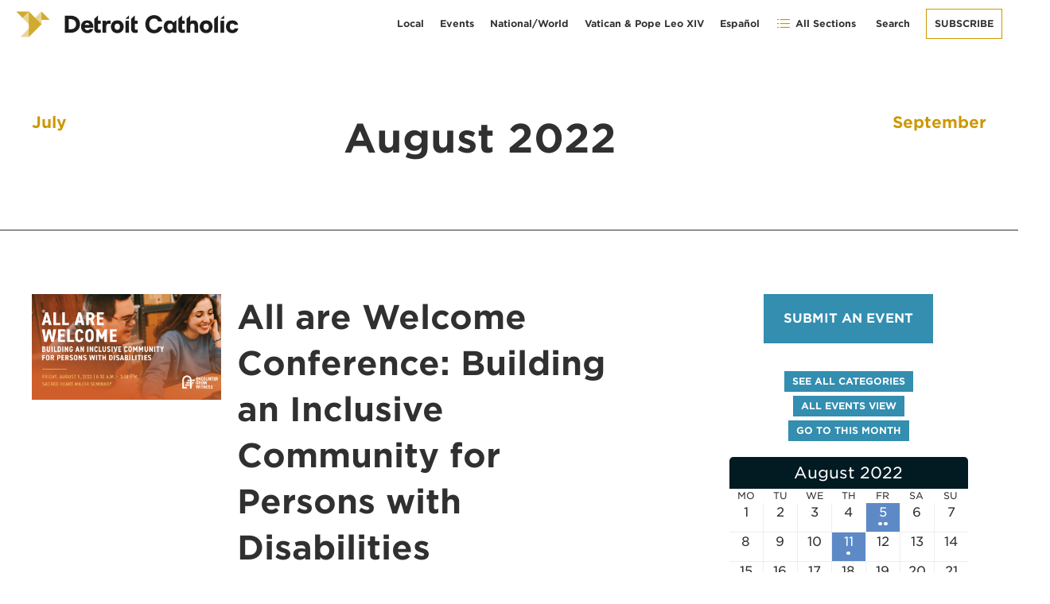

--- FILE ---
content_type: text/html; charset=UTF-8
request_url: https://www.detroitcatholic.com/events/2022/08/st-marys-fall-festival
body_size: 5313
content:
<!DOCTYPE html>
<html lang="en-US">
<head>
  <meta http-equiv="X-UA-Compatible" content="IE=edge" />
  <meta charset="utf-8" />
  <meta name="viewport" content="width=device-width, initial-scale=1.0, maximum-scale=1.0, user-scalable=no, viewport-fit=cover" />
  <meta name="referrer" content="origin-when-cross-origin" />
  <link type="text/css" rel="stylesheet" href="/css/app.css?23-03-29">
  <link rel="stylesheet" href="https://www.simpleparish.com/catholic-icon-font/style.css">
  <link rel="stylesheet" href="/css/swiper-bundle.min.css" />
  <link rel="icon" href="/favicon.ico" type="image/x-icon">
  
<title>- Detroit Catholic</title>
<meta name="description" content="" />



<meta property="fb:app_id" content="">
<meta property="og:url" content="https://www.detroitcatholic.com/events/2022/08/st-marys-fall-festival" />
<meta property="og:type" content="website" />
<meta property="og:title" content="- Detroit Catholic" />
<meta property="og:image" content="" />
<meta property="og:image:width" content="1200" />
<meta property="og:image:height" content="630" />
<meta property="og:description" content="" />
<meta property="og:site_name" content="Detroit Catholic" />
<meta property="og:locale" content="en_US" />
<meta property="og:locale:alternate" content="en_US" />
<meta property="og:locale:alternate" content="es" />

<meta name="twitter:card" content="summary_large_image" />
<meta name="twitter:site" content="" />
<meta name="twitter:url" content="https://www.detroitcatholic.com/events/2022/08/st-marys-fall-festival" />
<meta name="twitter:title" content="- Detroit Catholic" />
<meta name="twitter:description" content="" />
<meta name="twitter:image" content="" />


<link rel="home" href="https://www.detroitcatholic.com/" />
<link rel="canonical" href="https://www.detroitcatholic.com/events/2022/08/st-marys-fall-festival">
</head>
<body class="home event-archive">
    <div id="container" class="">
  <div class="header" style="background-image:url('https://img.hghlnd.com/imgix/https://detroitcatholic.nyc3.digitaloceanspaces.com/homeback.jpg')">
	<div class="header-inner contained">
		<a class="logo hide-for-small" href="/"><img src="https://img.hghlnd.com/imgix/https://detroitcatholic.nyc3.digitaloceanspaces.com/color-logo.png"></a>
		<a class="logo small-only" href="/"><img src="https://img.hghlnd.com/imgix/https://detroitcatholic.nyc3.digitaloceanspaces.com/white-icon.png"></a>
				<div class="menu hide-for-small">
	<a href="/category/local" class="menu-item hide-to-medium">Local</a>
	<a href="/events" class="menu-item hide-to-medium">Events</a>
	<a href="/category/national-world"class="menu-item hide-to-medium">National/World</a>
	<a href="/category/vatican-pope-leo-xiv"class="menu-item hide-to-medium">Vatican & Pope Leo XIV</a>
	<a href="https://es.detroitcatholic.com"class="menu-item hide-to-medium">Español</a>
	<a class="menu-item toggle"><span class="icon-list"></span> All Sections</a>
	<form class="search-bar" action="/search">
		<div class="search-close-button search-toggle"><i title="Close Search" class="fas fa-times" aria-hidden="true"></i></div>
		  <input type="search" name="search" aria-label="Search" placeholder="Search">
	<button class="search-button" type="submit"><i title="Search" class="fas fa-search" aria-hidden="true"></i></button></form>
		
	<a class="menu-item search-toggle"><i title="Search" class="fas fa-search" aria-hidden="true"></i> Search</a>
	<a href="/subscribe" class="menu-item button outline">Subscribe</a>
</div>
			</div>
</div>  
 
 



	







<div class="article-page-wrapper grid">
	<div class="col-1 lg-hidden"></div>
	<div class="col-10_md-12_lg-12_sm-12 event-archive-title-wrapper">
		<a  class="" href="/events/2022/07/st-marys-fall-festival"><i class="fas fa-angle-double-left"></i> <span class="hide-for-small">July</span></a>
		<div class="event-archive-title text-center">
			<div style="font-size:50%;text-transform: uppercase;"></div>August 2022</div>
		<a class="" href="/events/2022/09/st-marys-fall-festival"><span class="hide-for-small">September</span> <i class="fas fa-angle-double-right"></i></a>
	</div>
	
	


	
<div class="col-2 lg-hidden"></div>
	<div class="col-6_sm-12_md-12_lg-8 article">
		
												<div class="event-archive-teaser">
											<a class="event-archive-link grid-noGutter" id="2022-08-5" href="https://www.aod.org/events/all-are-welcome-conference-building-an-inclusive-community-for-persons-with-disabilities">
															<div class="col-4_sm-12">
				<img class="story-image-left" src="https://img.hghlnd.com/imgix/https://detroitcatholic.nyc3.digitaloceanspaces.com/220606_EGW_AllWelcome_FB.png?w=720&h=405&fit=crop&crop=faces">
			</div>
									<div class="col">
				<div class="event-teaser-title h2">All are Welcome Conference: Building an Inclusive Community for Persons with Disabilities</div>
				<div class="story-meta">
					<div class="event-date">
						
						  <div class="event-start">
						   8:30AM <span class="event-date-meta">on</span> Friday, August 5, 2022
						  </div>
						  					</div>
										
				</div>
				
			</div>
		</a>
		</div>
										<div class="sponsorx">
			<a href="https://www.cfcsdetroit.org/advanced-planning/" class="sponsorx-link"><img class="sponsorx-image" src="https://img.hghlnd.com/imgix/https://detroitcatholic.nyc3.digitaloceanspaces.com/sponsors/image.png?w=2400&fit=clip" alt="Sponsored by CFCS"></a>
					</div>
						<div class="event-archive-teaser">
											<a class="event-archive-link grid-noGutter" id="2022-08-5" href="https://www.aod.org/events/the-weight-of-the-call-a-gathering-for-families-raising-children-with-disabilities">
															<div class="col-4_sm-12">
				<img class="story-image-left" src="https://img.hghlnd.com/imgix/https://detroitcatholic.nyc3.digitaloceanspaces.com/FB-Event-Image_2022-06-21-135326_uqqz.png?w=720&h=405&fit=crop&crop=faces">
			</div>
									<div class="col">
				<div class="event-teaser-title h2">The Weight of the Call: A Gathering for Families Raising Children with Disabilities</div>
				<div class="story-meta">
					<div class="event-date">
						
						  <div class="event-start">
						   5:30PM <span class="event-date-meta">on</span> Friday, August 5, 2022
						  </div>
						  					</div>
										
				</div>
				
			</div>
		</a>
		</div>
												<div class="event-archive-teaser">
											<a class="event-archive-link grid-noGutter" id="2022-08-11" href="https://www.detroitcatholic.com/events/live-at-the-basilica">
															<div class="col-4_sm-12">
				<img class="story-image-left" src="https://img.hghlnd.com/imgix/https://detroitcatholic.nyc3.digitaloceanspaces.com/Live-at-the-Basilica-Schedule-August-2022-White-Background-Final-Flyer-6.6.22.jpg?w=720&h=405&fit=crop&crop=faces">
			</div>
									<div class="col">
				<div class="event-teaser-title h2">Live at the Basilica</div>
				<div class="story-meta">
					<div class="event-date">
						
						  <div class="event-start">
						   12:00PM <span class="event-date-meta">on</span> Thursday, August 11, 2022
						  </div>
						  						  						  <div class="event-end"><span class="event-date-meta">until</span>
						  2:00PM						  						  
						  </div>
						  					</div>
										<div class="event-location teaser">
						
						<div>National Shrine of the Little Flower Basilica</div>
					</div>
										
				</div>
				
			</div>
		</a>
		</div>
				
			</div>
	
	
																		<div class="col-4_sm-12_md-12_lg-4">
		<center>
		<a href="/submit-event" class="filled button">Submit an event</a>
<br><br>

				
		<a href="/events/2022/08" class="small filled button">See all categories</a><br>
		<a href="/events/st-marys-fall-festival/all" class="small filled button">All events view</a>
		
				</center>
				<center>
		<a href="/events" class="small filled button">Go to this month</a>
		</center>
			<div class="calendar">
		<div class="month-title branded">
			
			<div class="month-title-text">
			August 2022
			</div>
			
		</div>
		<div class="week-days branded">
			<div>Mo</div>
			<div>Tu</div>
			<div>We</div>
			<div>Th</div>
			<div>Fr</div>
			<div>Sa</div>
			<div>Su</div>
		</div>
		<div class="date-grid">
			
			 
			 									<a href="#2022-08-1" class="day-2022-08-1 "><div>1</div><div class="date-items"></div></a>
									<a href="#2022-08-2" class="day-2022-08-2 "><div>2</div><div class="date-items"></div></a>
									<a href="#2022-08-3" class="day-2022-08-3 "><div>3</div><div class="date-items"></div></a>
									<a href="#2022-08-4" class="day-2022-08-4 "><div>4</div><div class="date-items"></div></a>
									<a href="#2022-08-5" class="day-2022-08-5 has-events"><div>5</div><div class="date-items"><div class="branded"></div><div class="branded"></div></div></a>
									<a href="#2022-08-6" class="day-2022-08-6 "><div>6</div><div class="date-items"></div></a>
									<a href="#2022-08-7" class="day-2022-08-7 "><div>7</div><div class="date-items"></div></a>
									<a href="#2022-08-8" class="day-2022-08-8 "><div>8</div><div class="date-items"></div></a>
									<a href="#2022-08-9" class="day-2022-08-9 "><div>9</div><div class="date-items"></div></a>
									<a href="#2022-08-10" class="day-2022-08-10 "><div>10</div><div class="date-items"></div></a>
									<a href="#2022-08-11" class="day-2022-08-11 has-events"><div>11</div><div class="date-items"><div class="branded"></div></div></a>
									<a href="#2022-08-12" class="day-2022-08-12 "><div>12</div><div class="date-items"></div></a>
									<a href="#2022-08-13" class="day-2022-08-13 "><div>13</div><div class="date-items"></div></a>
									<a href="#2022-08-14" class="day-2022-08-14 "><div>14</div><div class="date-items"></div></a>
									<a href="#2022-08-15" class="day-2022-08-15 "><div>15</div><div class="date-items"></div></a>
									<a href="#2022-08-16" class="day-2022-08-16 "><div>16</div><div class="date-items"></div></a>
									<a href="#2022-08-17" class="day-2022-08-17 "><div>17</div><div class="date-items"></div></a>
									<a href="#2022-08-18" class="day-2022-08-18 "><div>18</div><div class="date-items"></div></a>
									<a href="#2022-08-19" class="day-2022-08-19 "><div>19</div><div class="date-items"></div></a>
									<a href="#2022-08-20" class="day-2022-08-20 "><div>20</div><div class="date-items"></div></a>
									<a href="#2022-08-21" class="day-2022-08-21 "><div>21</div><div class="date-items"></div></a>
									<a href="#2022-08-22" class="day-2022-08-22 "><div>22</div><div class="date-items"></div></a>
									<a href="#2022-08-23" class="day-2022-08-23 "><div>23</div><div class="date-items"></div></a>
									<a href="#2022-08-24" class="day-2022-08-24 "><div>24</div><div class="date-items"></div></a>
									<a href="#2022-08-25" class="day-2022-08-25 "><div>25</div><div class="date-items"></div></a>
									<a href="#2022-08-26" class="day-2022-08-26 "><div>26</div><div class="date-items"></div></a>
									<a href="#2022-08-27" class="day-2022-08-27 "><div>27</div><div class="date-items"></div></a>
									<a href="#2022-08-28" class="day-2022-08-28 "><div>28</div><div class="date-items"></div></a>
									<a href="#2022-08-29" class="day-2022-08-29 "><div>29</div><div class="date-items"></div></a>
									<a href="#2022-08-30" class="day-2022-08-30 "><div>30</div><div class="date-items"></div></a>
									<a href="#2022-08-31" class="day-2022-08-31 "><div>31</div><div class="date-items"></div></a>
						<style>
			.date-grid a:first-child {
				  grid-column: 1;
				}
				.day-2025-12-26{
					background-color:#b8b8b8!important;
				}
			</style>
		</div>
	</div>
	<center>
	<h6><a href="/events">All events</a></h6>
			<h6><a href="/events/festival">Festival</a></h6>
			
			<h6><a href="/events/conference">Conference</a></h6>
			
			<h6><a href="/events/retreat">Retreat</a></h6>
			
			<h6><a href="/events/workshop">Workshop</a></h6>
			
			<h6><a href="/events/service-opportunity">Service Opportunity</a></h6>
			
			<h6><a href="/events/mass-special-liturgy">Mass/Special Liturgy</a></h6>
			
			<h6><a href="/events/fellowship">Fellowship</a></h6>
			
			<h6><a href="/events/pilgrimage">Pilgrimage</a></h6>
			
			<h6><a href="/events/fundraiser">Fundraiser</a></h6>
			
			<h6><a href="/events/pro-life">Pro-Life</a></h6>
			
			<h6><a href="/events/support-group">Support Group</a></h6>
			
			<h6><a href="/events/vocations">Vocations</a></h6>
			
			<h6><a href="/events/lecture-presentation">Speaker/Presentation</a></h6>
			
			<h6><a href="/events/worship-music">Worship/Music</a></h6>
			
		
	</center>
	
	</div>
	
	
	
	</div>
<script type="b29f69b706778e2adf2f7f6a-text/javascript">
	</script>
  <div class="footer section swamp padded-butt">
	<div class="footer-heading grid-noGutter contained">
		<div class="col">
			<div class="logo"><img src="https://img.hghlnd.com/imgix/https://detroitcatholic.nyc3.digitaloceanspaces.com/light-logo.png"></div>
		</div>
		
	</div>
	<div class="divider"></div>
	<div class="footer-menus grid contained">
				<div class="col">
			<div class='footer-title'>Topics</div>
							<a class="footer-link" href="/category/local">Local</a>
							<a class="footer-link" href="/category/national-world">National/World</a>
							<a class="footer-link" href="/category/vatican-pope-leo-xiv">Vatican &amp; Pope Leo XIV</a>
							<a class="footer-link" href="/category/sports">Sports</a>
							<a class="footer-link" href="/category/catholic-schools">Catholic Schools</a>
							<a class="footer-link" href="/category/arts">Arts</a>
							<a class="footer-link" href="/category/clergy-assignments">Clergy Assignments</a>
							<a class="footer-link" href="/category/obits">Obituaries</a>
							<a class="footer-link" href="https://es.detroitcatholic.com">Español</a>
							<a class="footer-link" href="/events">Events</a>
					</div>
				<div class="col">
			<div class='footer-title'>Media</div>
							<a class="footer-link" href="/category/video">Video</a>
							<a class="footer-link" href="/category/detroit-stories-podcast">Podcasts</a>
							<a class="footer-link" href="/tag/galleries">Galleries</a>
					</div>
				<div class="col">
			<div class='footer-title'>Voices</div>
							<a class="footer-link" href="/authors/archbishop-edward-j-weisenburger">Archbishop Edward J. Weisenburger</a>
							<a class="footer-link" href="/authors/sr-maria-veritas-marks-op">Sr. Maria Veritas Marks, OP</a>
							<a class="footer-link" href="/authors/sr-mary-martha-becnel">Sr. Mary Martha Becnel, OP</a>
							<a class="footer-link" href="/authors/paul-a-long">Paul A. Long</a>
							<a class="footer-link" href="/authors/sean-m-wright">Sean M. Wright</a>
							<a class="footer-link" href="/authors/paul-stuligross">Paul Stuligross</a>
							<a class="footer-link" href="/category/voices">More Voices</a>
					</div>
				<div class="col">
			<div class='footer-title'>About</div>
							<a class="footer-link" href="/about">About us</a>
							<a class="footer-link" href="/contact">Contact us</a>
							<a class="footer-link" href="/archive">Archives</a>
							<a class="footer-link" href="http://aod.org/?__hstc=138938284.9efe9958bd1e720d499f730018859d52.1632425255217.1634065434672.1634070200186.7&amp;__hssc=138938284.6.1634070200186&amp;__hsfp=381240446">Archdiocese of Detroit</a>
							<a class="footer-link" href="https://www.detroitcatholicschools.com">Catholic Schools</a>
							<a class="footer-link" href="https://www.aodfinder.org/parishes">Parishes</a>
							<a class="footer-link" href="https://www.unleashthegospel.org/?__hstc=138938284.9efe9958bd1e720d499f730018859d52.1632425255217.1634065434672.1634070200186.7&amp;__hssc=138938284.6.1634070200186&amp;__hsfp=381240446">Unleash the Gospel</a>
							<a class="footer-link" href="https://www.aod.org/careers">Careers</a>
					</div>
				<div class="col">
			<div class='footer-title'>Join</div>
							<a class="footer-link" href="/subscribe">Subscribe</a>
							<a class="footer-link" href="/advertise">Advertise</a>
							<a class="footer-link" href="/write-for-us">Write for Us</a>
					</div>
			</div>
	<div class="sub-footer contained">
		<div class="sub-footer-left">
							<a class="social-link" href="https://www.facebook.com/detroitcatholic">
				  <i title="Facebook" class="fab fa-facebook" aria-hidden="true"></i>
				</a>
							<a class="social-link" href="https://twitter.com/detroitcatholic">
				  <i title="Twitter" class="fab fa-twitter" aria-hidden="true"></i>
				</a>
							<a class="social-link" href="https://www.instagram.com/detroitcatholic/">
				  <i title="Instagram" class="fab fa-instagram" aria-hidden="true"></i>
				</a>
							<a class="social-link" href="https://www.linkedin.com/company/detroit-catholic/">
				  <i title="LinkedIn" class="fab fa-linkedin" aria-hidden="true"></i>
				</a>
							<a class="social-link" href="https://www.youtube.com/playlist?list=PLN5kNnZkZI1Aq8-ZUKGefhByNLmGqsN-L">
				  <i title="Youtube" class="fab fa-youtube" aria-hidden="true"></i>
				</a>
						<span>Copyright &copy; 2025 Detroit Catholic / <a href="/privacy-policy">Privacy Policy</a></span>
		</div>
		<div class="sub-footer-right">
			<a href="https://www.madebyhighland.com">
				<img class="small-logo" src="/made-by-highland.png">
			</a>
		</div>
	</div>
</div>
  <nav id="main-nav">
	<ul>
		<li>
		<a class="big-nav-item" >Topics</a>
				<ul>
						<li>
				<a href="/category/local">Local</a>
			</li>
						<li>
				<a href="/category/national-world">National/World</a>
			</li>
						<li>
				<a href="/category/vatican-pope-leo-xiv">Vatican &amp; Pope Leo XIV</a>
			</li>
						<li>
				<a href="/category/sports">Sports</a>
			</li>
						<li>
				<a href="/category/arts">Arts</a>
			</li>
						<li>
				<a href="/category/clergy-assignments">Clergy Assignments</a>
			</li>
						<li>
				<a href="/category/obits">Obituaries</a>
			</li>
						<li>
				<a href="/category/video">Video</a>
			</li>
						<li>
				<a href="/category/detroit-stories-podcast">&#039;Detroit Stories&#039; Podcast</a>
			</li>
						<li>
				<a href="/category/catholic-schools">Catholic Schools</a>
			</li>
						<li>
				<a href="/category/sent-on-mission">Sent on Mission</a>
			</li>
						<li>
				<a href="/category/history">History</a>
			</li>
						<li>
				<a href="https://es.detroitcatholic.com">Español</a>
			</li>
					</ul>
			</li>
		<li>
		<a class="big-nav-item" >Voices</a>
				<ul>
						<li>
				<a href="/authors/archbishop-edward-j-weisenburger">Archbishop Edward J. Weisenburger</a>
			</li>
						<li>
				<a href="/authors/sr-maria-veritas-marks-op">Sr. Maria Veritas Marks, OP</a>
			</li>
						<li>
				<a href="/authors/fr-charles-fox">Fr. Charles Fox</a>
			</li>
						<li>
				<a href="/authors/greg-erlandson">Greg Erlandson</a>
			</li>
						<li>
				<a href="/authors/sr-mary-martha-becnel">Sr. Mary Martha Becnel, OP</a>
			</li>
						<li>
				<a href="/category/voices">More voices</a>
			</li>
					</ul>
			</li>
		<li>
		<a class="big-nav-item" href="https://www.detroitcatholic.com/events/">Events</a>
			</li>
		<li>
		<a class="big-nav-item" >About</a>
				<ul>
						<li>
				<a href="/about">About us</a>
			</li>
						<li>
				<a href="/contact">Contact us</a>
			</li>
						<li>
				<a href="https://www.aod.org">Archdiocese of Detroit</a>
			</li>
						<li>
				<a href="https://www.detroitcatholicschools.com">Catholic Schools</a>
			</li>
						<li>
				<a href="https://www.aodfinder.org/parishes">Parishes</a>
			</li>
						<li>
				<a href="https://www.unleashthegospel.org/?__hstc=138938284.9efe9958bd1e720d499f730018859d52.1632425255217.1634065434672.1634070200186.7&amp;__hssc=138938284.7.1634070200186&amp;__hsfp=381240446">Unleash the Gospel</a>
			</li>
						<li>
				<a href="https://www.aod.org/careers">Careers</a>
			</li>
						<li>
				<a href="https://www.detroitcatholic.com/write-for-us">Write for Us</a>
			</li>
					</ul>
			</li>
		<li>
		<a class="big-nav-item" href="/advertise">Advertise</a>
			</li>
		<li>
		<a class="big-nav-item" href="/subscribe">Subscribe</a>
			</li>
		<li>
		<a class="big-nav-item" href="https://www.detroitcatholic.com">Detroit Catholic (English)</a>
			</li>
		<li>
		<a class="big-nav-item" href="/archive">Archive</a>
			</li>
		</ul>
  </nav>
   <script src="/js/luminous.js" type="b29f69b706778e2adf2f7f6a-text/javascript"></script>
<script src="https://kit.fontawesome.com/367613670a.js" crossorigin="anonymous" type="b29f69b706778e2adf2f7f6a-text/javascript"></script>

  
  
  
  
  
    
<div class="mobile-menu">
	<a class="mobile-menu-item toggle">
		  <span class="icon-list"></span><div>Menu</div>
		</a>
		<a class="mobile-menu-item" href="/">
		  <i title="Home" class="fas fa-home" aria-hidden="true"></i><div>Home</div>
		</a>
		<a class="mobile-menu-item" href="/subscribe">
		  <i title="Subscribe" class="fas fa-envelope" aria-hidden="true"></i><div>Subscribe</div>
		</a>
		<a class="mobile-menu-item search-toggle">
		  <i title="Search" class="fas fa-search" aria-hidden="true"></i><div>Search</div>
		</a>
</div>
<form class="search-bar mobile" action="/search">
	<div class="search-close-button search-toggle"><i title="Close Search" class="fas fa-times" aria-hidden="true"></i></div>
	  <input type="search" name="search" aria-label="Search" placeholder="Search">
<button class="search-button" type="submit"><i title="Search" class="fas fa-search" aria-hidden="true"></i></button></form>  </div>
  <!-- Start of HubSpot Embed Code -->
<script type="b29f69b706778e2adf2f7f6a-text/javascript" id="hs-script-loader" async defer src="//js.hs-scripts.com/7101042.js"></script>
<!-- End of HubSpot Embed Code -->

<!-- Global site tag (gtag.js) - Google Analytics -->
<script async src="https://www.googletagmanager.com/gtag/js?id=UA-5402054-2" type="b29f69b706778e2adf2f7f6a-text/javascript"></script>
<script type="b29f69b706778e2adf2f7f6a-text/javascript">
window.dataLayer = window.dataLayer || [];
function gtag(){dataLayer.push(arguments);}
gtag('js', new Date()); gtag('config', 'UA-5402054-2');
</script>
<style>
.fr-wrapper.cms-shortcut {
display:block;}

.image-group {
    display: grid;
    grid-template-columns: repeat(auto-fit,minmax(125px,1fr));
    grid-gap: 16px;
    gap: 16px;
}

blockquote.blockquote {
    position: relative;
    margin: 30px 0;
    padding: 0 0 0 1.2rem;
    font-weight: 800;
    color: #303030;
    border-left: 2px solid #303030;
}
@media (min-width: 1200px) {
blockquote.blockquote {
    right: -8rem;
    float: right;
    width: 20rem;
    max-width: 100%;
    margin: 0 0 2rem -6rem;
    padding-top: 1.2rem;
    padding-left: 0;
    font-size: 1.3rem;
    border-top: 2px solid #303030;
    border-left: none;}
}
body div#hubspot-messages-iframe-container {
    bottom: 55px!important;
 max-height:80vh!important;
}

</style>
<meta name="facebook-domain-verification" content="r8ygubd71uvw83eh8tt1ecuuen7cd6" />
<link rel="stylesheet" href="https://highland.tools/fa-override.css">
    <style>
    @media print {
      .mobile-menu , #hubspot-messages-iframe-container, #sharing,.addthis_inline_share_toolbox,.footer,.col-3_sm-12_lg-4,#permalink,.col-1.lg-hidden,.story-meta .button {display:none!important}
        .logo.hide-for-small {
            display:block!important;
        }
    }
  </style>
<script src="/js/hc-offcanvas-nav.js?v=1748021797" type="b29f69b706778e2adf2f7f6a-text/javascript"></script>
<script src="https://www.detroitcatholic.com/cpresources/a5161d43/jquery.js?v=1765757319" type="b29f69b706778e2adf2f7f6a-text/javascript"></script>
<script type="b29f69b706778e2adf2f7f6a-text/javascript">jQuery(function ($) {
$('.search-toggle').click(function() {
	$('.search-bar').toggleClass('popped');
	if ($('.search-bar').hasClass('popped')){
	$('.search-bar input').focus();
	}
	
});
new LuminousGallery(
  document.querySelectorAll(".gallery"),
  {
    arrowNavigation: true
  },
  {
    caption: function(trigger) {
      return trigger.querySelector("img").getAttribute("alt");
    }
  }
);


  // Nav
  var Nav = new hcOffcanvasNav('#main-nav', {
    pushContent: '#container',
    labelClose: false,
    customToggle: $('.toggle'),
    position:'right',
  });
});</script><script src="/cdn-cgi/scripts/7d0fa10a/cloudflare-static/rocket-loader.min.js" data-cf-settings="b29f69b706778e2adf2f7f6a-|49" defer></script></body>
</html>

--- FILE ---
content_type: text/css
request_url: https://www.detroitcatholic.com/css/app.css?23-03-29
body_size: 18108
content:
/* Detroit Catholic Theme 
 * by Highland
 * madebyhighland.com 
 * thanks for
 * checking me out
 * friend
 */
/*! minireset.css v0.0.5 | MIT License | github.com/jgthms/minireset.css */
@import url("https://fonts.googleapis.com/css2?family=EB+Garamond");
@import url("https://cloud.typography.com/6456576/7233232/css/fonts.css");
html, body, p, dl, dt, dd, blockquote, figure, fieldset, legend, textarea, pre, iframe, hr, h1, .event-archive-title, h2, .relation-title, h3, h4, .gallery-teaser .gallery-meta .gallery-meta-title, .linkheader .link-title, .footer-title, h5, .event-archive-title-wrapper a, h6, .feed .feed-item-meta, .event-submission .form-section label, .recent-title, .button, .signup-embed .actions input, .more-button {
  margin: 0;
  padding: 0;
}

h1, .event-archive-title, h2, .relation-title, h3, h4, .gallery-teaser .gallery-meta .gallery-meta-title, .linkheader .link-title, .footer-title, h5, .event-archive-title-wrapper a, h6, .feed .feed-item-meta, .event-submission .form-section label, .recent-title, .button, .signup-embed .actions input, .more-button {
  font-size: 100%;
  font-weight: normal;
}

.menu ul, .mass-times ul {
  list-style: none;
}

button, input, select, textarea {
  margin: 0;
}

html {
  box-sizing: border-box;
}

*, *:before, *:after {
  box-sizing: inherit;
}

img, video {
  height: auto;
  max-width: 100%;
}

iframe {
  border: 0;
}

table {
  border-collapse: collapse;
  border-spacing: 0;
}

td, th {
  padding: 0;
  text-align: left;
} /* ==========================================================================
    GRIDLEX
    Just a Flexbox Grid System - v. 2.7.1
========================================================================== */
[class~=grid],
[class*=grid-],
[class*=grid_] {
  box-sizing: border-box;
  display: flex;
  flex-flow: row wrap;
  margin: 0 -2rem;
}

[class~=col],
[class*=col-],
[class*=col_] {
  box-sizing: border-box;
  padding: 0 2rem 4rem;
  max-width: 100%;
}

[class~=col],
[class*=col_] {
  flex: 1 1 0%;
}

[class*=col-] {
  flex: none;
}

[class~=grid][class~=col],
[class~=grid][class*=col-],
[class~=grid][class*=col_],
[class*=grid-][class~=col],
[class*=grid-][class*=col-],
[class*=grid-][class*=col_],
[class*=grid_][class~=col],
[class*=grid_][class*=col-],
[class*=grid_][class*=col_] {
  margin: 0;
  padding: 0;
}

/************************
    HELPERS SUFFIXES
*************************/
[class*=grid-][class*=-noGutter] {
  margin: 0;
}
[class*=grid-][class*=-noGutter] > [class~=col],
[class*=grid-][class*=-noGutter] > [class*=col-] {
  padding: 0;
}
[class*=grid-][class*=-noWrap] {
  flex-wrap: nowrap;
}
[class*=grid-][class*=-center] {
  justify-content: center;
}
[class*=grid-][class*=-right] {
  justify-content: flex-end;
  align-self: flex-end;
  margin-left: auto;
}
[class*=grid-][class*=-top] {
  align-items: flex-start;
}
[class*=grid-][class*=-middle] {
  align-items: center;
}
[class*=grid-][class*=-bottom] {
  align-items: flex-end;
}
[class*=grid-][class*=-reverse] {
  flex-direction: row-reverse;
}
[class*=grid-][class*=-column] {
  flex-direction: column;
}
[class*=grid-][class*=-column] > [class*=col-] {
  flex-basis: auto;
}
[class*=grid-][class*=-column-reverse] {
  flex-direction: column-reverse;
}
[class*=grid-][class*=-spaceBetween] {
  justify-content: space-between;
}
[class*=grid-][class*=-spaceAround] {
  justify-content: space-around;
}
[class*=grid-][class*=-equalHeight] > [class~=col], [class*=grid-][class*=-equalHeight] > [class*=col-], [class*=grid-][class*=-equalHeight] > [class*=col_] {
  align-self: stretch;
}
[class*=grid-][class*=-equalHeight] > [class~=col] > *, [class*=grid-][class*=-equalHeight] > [class*=col-] > *, [class*=grid-][class*=-equalHeight] > [class*=col_] > * {
  height: 100%;
}
[class*=grid-][class*=-noBottom] > [class~=col], [class*=grid-][class*=-noBottom] > [class*=col-], [class*=grid-][class*=-noBottom] > [class*=col_] {
  padding-bottom: 0;
}

[class*=col-][class*=-top] {
  align-self: flex-start;
}
[class*=col-][class*=-middle] {
  align-self: center;
}
[class*=col-][class*=-bottom] {
  align-self: flex-end;
}
[class*=col-][class*=-first] {
  order: -1;
}
[class*=col-][class*=-last] {
  order: 1;
}

/************************
    GRID BY NUMBER
*************************/
[class*=grid-1] > [class~=col],
[class*=grid-1] > [class*=col-],
[class*=grid-1] > [class*=col_] {
  flex-basis: 100%;
  max-width: 100%;
}

[class*=grid-2] > [class~=col],
[class*=grid-2] > [class*=col-],
[class*=grid-2] > [class*=col_] {
  flex-basis: 50%;
  max-width: 50%;
}

[class*=grid-3] > [class~=col],
[class*=grid-3] > [class*=col-],
[class*=grid-3] > [class*=col_] {
  flex-basis: 33.3333333333%;
  max-width: 33.3333333333%;
}

[class*=grid-4] > [class~=col],
[class*=grid-4] > [class*=col-],
[class*=grid-4] > [class*=col_] {
  flex-basis: 25%;
  max-width: 25%;
}

[class*=grid-5] > [class~=col],
[class*=grid-5] > [class*=col-],
[class*=grid-5] > [class*=col_] {
  flex-basis: 20%;
  max-width: 20%;
}

[class*=grid-6] > [class~=col],
[class*=grid-6] > [class*=col-],
[class*=grid-6] > [class*=col_] {
  flex-basis: 16.6666666667%;
  max-width: 16.6666666667%;
}

[class*=grid-7] > [class~=col],
[class*=grid-7] > [class*=col-],
[class*=grid-7] > [class*=col_] {
  flex-basis: 14.2857142857%;
  max-width: 14.2857142857%;
}

[class*=grid-8] > [class~=col],
[class*=grid-8] > [class*=col-],
[class*=grid-8] > [class*=col_] {
  flex-basis: 12.5%;
  max-width: 12.5%;
}

[class*=grid-9] > [class~=col],
[class*=grid-9] > [class*=col-],
[class*=grid-9] > [class*=col_] {
  flex-basis: 11.1111111111%;
  max-width: 11.1111111111%;
}

[class*=grid-10] > [class~=col],
[class*=grid-10] > [class*=col-],
[class*=grid-10] > [class*=col_] {
  flex-basis: 10%;
  max-width: 10%;
}

[class*=grid-11] > [class~=col],
[class*=grid-11] > [class*=col-],
[class*=grid-11] > [class*=col_] {
  flex-basis: 9.0909090909%;
  max-width: 9.0909090909%;
}

[class*=grid-12] > [class~=col],
[class*=grid-12] > [class*=col-],
[class*=grid-12] > [class*=col_] {
  flex-basis: 8.3333333333%;
  max-width: 8.3333333333%;
}

@media (max-width: 100em) {
  [class*=_lg-1] > [class~=col],
  [class*=_lg-1] > [class*=col-],
  [class*=_lg-1] > [class*=col_] {
    flex-basis: 100%;
    max-width: 100%;
  }
  [class*=_lg-2] > [class~=col],
  [class*=_lg-2] > [class*=col-],
  [class*=_lg-2] > [class*=col_] {
    flex-basis: 50%;
    max-width: 50%;
  }
  [class*=_lg-3] > [class~=col],
  [class*=_lg-3] > [class*=col-],
  [class*=_lg-3] > [class*=col_] {
    flex-basis: 33.3333333333%;
    max-width: 33.3333333333%;
  }
  [class*=_lg-4] > [class~=col],
  [class*=_lg-4] > [class*=col-],
  [class*=_lg-4] > [class*=col_] {
    flex-basis: 25%;
    max-width: 25%;
  }
  [class*=_lg-5] > [class~=col],
  [class*=_lg-5] > [class*=col-],
  [class*=_lg-5] > [class*=col_] {
    flex-basis: 20%;
    max-width: 20%;
  }
  [class*=_lg-6] > [class~=col],
  [class*=_lg-6] > [class*=col-],
  [class*=_lg-6] > [class*=col_] {
    flex-basis: 16.6666666667%;
    max-width: 16.6666666667%;
  }
  [class*=_lg-7] > [class~=col],
  [class*=_lg-7] > [class*=col-],
  [class*=_lg-7] > [class*=col_] {
    flex-basis: 14.2857142857%;
    max-width: 14.2857142857%;
  }
  [class*=_lg-8] > [class~=col],
  [class*=_lg-8] > [class*=col-],
  [class*=_lg-8] > [class*=col_] {
    flex-basis: 12.5%;
    max-width: 12.5%;
  }
  [class*=_lg-9] > [class~=col],
  [class*=_lg-9] > [class*=col-],
  [class*=_lg-9] > [class*=col_] {
    flex-basis: 11.1111111111%;
    max-width: 11.1111111111%;
  }
  [class*=_lg-10] > [class~=col],
  [class*=_lg-10] > [class*=col-],
  [class*=_lg-10] > [class*=col_] {
    flex-basis: 10%;
    max-width: 10%;
  }
  [class*=_lg-11] > [class~=col],
  [class*=_lg-11] > [class*=col-],
  [class*=_lg-11] > [class*=col_] {
    flex-basis: 9.0909090909%;
    max-width: 9.0909090909%;
  }
  [class*=_lg-12] > [class~=col],
  [class*=_lg-12] > [class*=col-],
  [class*=_lg-12] > [class*=col_] {
    flex-basis: 8.3333333333%;
    max-width: 8.3333333333%;
  }
}
@media (max-width: 68em) {
  [class*=_md-1] > [class~=col],
  [class*=_md-1] > [class*=col-],
  [class*=_md-1] > [class*=col_] {
    flex-basis: 100%;
    max-width: 100%;
  }
  [class*=_md-2] > [class~=col],
  [class*=_md-2] > [class*=col-],
  [class*=_md-2] > [class*=col_] {
    flex-basis: 50%;
    max-width: 50%;
  }
  [class*=_md-3] > [class~=col],
  [class*=_md-3] > [class*=col-],
  [class*=_md-3] > [class*=col_] {
    flex-basis: 33.3333333333%;
    max-width: 33.3333333333%;
  }
  [class*=_md-4] > [class~=col],
  [class*=_md-4] > [class*=col-],
  [class*=_md-4] > [class*=col_] {
    flex-basis: 25%;
    max-width: 25%;
  }
  [class*=_md-5] > [class~=col],
  [class*=_md-5] > [class*=col-],
  [class*=_md-5] > [class*=col_] {
    flex-basis: 20%;
    max-width: 20%;
  }
  [class*=_md-6] > [class~=col],
  [class*=_md-6] > [class*=col-],
  [class*=_md-6] > [class*=col_] {
    flex-basis: 16.6666666667%;
    max-width: 16.6666666667%;
  }
  [class*=_md-7] > [class~=col],
  [class*=_md-7] > [class*=col-],
  [class*=_md-7] > [class*=col_] {
    flex-basis: 14.2857142857%;
    max-width: 14.2857142857%;
  }
  [class*=_md-8] > [class~=col],
  [class*=_md-8] > [class*=col-],
  [class*=_md-8] > [class*=col_] {
    flex-basis: 12.5%;
    max-width: 12.5%;
  }
  [class*=_md-9] > [class~=col],
  [class*=_md-9] > [class*=col-],
  [class*=_md-9] > [class*=col_] {
    flex-basis: 11.1111111111%;
    max-width: 11.1111111111%;
  }
  [class*=_md-10] > [class~=col],
  [class*=_md-10] > [class*=col-],
  [class*=_md-10] > [class*=col_] {
    flex-basis: 10%;
    max-width: 10%;
  }
  [class*=_md-11] > [class~=col],
  [class*=_md-11] > [class*=col-],
  [class*=_md-11] > [class*=col_] {
    flex-basis: 9.0909090909%;
    max-width: 9.0909090909%;
  }
  [class*=_md-12] > [class~=col],
  [class*=_md-12] > [class*=col-],
  [class*=_md-12] > [class*=col_] {
    flex-basis: 8.3333333333%;
    max-width: 8.3333333333%;
  }
}
@media (max-width: 48em) {
  [class*=_sm-1] > [class~=col],
  [class*=_sm-1] > [class*=col-],
  [class*=_sm-1] > [class*=col_] {
    flex-basis: 100%;
    max-width: 100%;
  }
  [class*=_sm-2] > [class~=col],
  [class*=_sm-2] > [class*=col-],
  [class*=_sm-2] > [class*=col_] {
    flex-basis: 50%;
    max-width: 50%;
  }
  [class*=_sm-3] > [class~=col],
  [class*=_sm-3] > [class*=col-],
  [class*=_sm-3] > [class*=col_] {
    flex-basis: 33.3333333333%;
    max-width: 33.3333333333%;
  }
  [class*=_sm-4] > [class~=col],
  [class*=_sm-4] > [class*=col-],
  [class*=_sm-4] > [class*=col_] {
    flex-basis: 25%;
    max-width: 25%;
  }
  [class*=_sm-5] > [class~=col],
  [class*=_sm-5] > [class*=col-],
  [class*=_sm-5] > [class*=col_] {
    flex-basis: 20%;
    max-width: 20%;
  }
  [class*=_sm-6] > [class~=col],
  [class*=_sm-6] > [class*=col-],
  [class*=_sm-6] > [class*=col_] {
    flex-basis: 16.6666666667%;
    max-width: 16.6666666667%;
  }
  [class*=_sm-7] > [class~=col],
  [class*=_sm-7] > [class*=col-],
  [class*=_sm-7] > [class*=col_] {
    flex-basis: 14.2857142857%;
    max-width: 14.2857142857%;
  }
  [class*=_sm-8] > [class~=col],
  [class*=_sm-8] > [class*=col-],
  [class*=_sm-8] > [class*=col_] {
    flex-basis: 12.5%;
    max-width: 12.5%;
  }
  [class*=_sm-9] > [class~=col],
  [class*=_sm-9] > [class*=col-],
  [class*=_sm-9] > [class*=col_] {
    flex-basis: 11.1111111111%;
    max-width: 11.1111111111%;
  }
  [class*=_sm-10] > [class~=col],
  [class*=_sm-10] > [class*=col-],
  [class*=_sm-10] > [class*=col_] {
    flex-basis: 10%;
    max-width: 10%;
  }
  [class*=_sm-11] > [class~=col],
  [class*=_sm-11] > [class*=col-],
  [class*=_sm-11] > [class*=col_] {
    flex-basis: 9.0909090909%;
    max-width: 9.0909090909%;
  }
  [class*=_sm-12] > [class~=col],
  [class*=_sm-12] > [class*=col-],
  [class*=_sm-12] > [class*=col_] {
    flex-basis: 8.3333333333%;
    max-width: 8.3333333333%;
  }
}
@media (max-width: 36em) {
  [class*=_xs-1] > [class~=col],
  [class*=_xs-1] > [class*=col-],
  [class*=_xs-1] > [class*=col_] {
    flex-basis: 100%;
    max-width: 100%;
  }
  [class*=_xs-2] > [class~=col],
  [class*=_xs-2] > [class*=col-],
  [class*=_xs-2] > [class*=col_] {
    flex-basis: 50%;
    max-width: 50%;
  }
  [class*=_xs-3] > [class~=col],
  [class*=_xs-3] > [class*=col-],
  [class*=_xs-3] > [class*=col_] {
    flex-basis: 33.3333333333%;
    max-width: 33.3333333333%;
  }
  [class*=_xs-4] > [class~=col],
  [class*=_xs-4] > [class*=col-],
  [class*=_xs-4] > [class*=col_] {
    flex-basis: 25%;
    max-width: 25%;
  }
  [class*=_xs-5] > [class~=col],
  [class*=_xs-5] > [class*=col-],
  [class*=_xs-5] > [class*=col_] {
    flex-basis: 20%;
    max-width: 20%;
  }
  [class*=_xs-6] > [class~=col],
  [class*=_xs-6] > [class*=col-],
  [class*=_xs-6] > [class*=col_] {
    flex-basis: 16.6666666667%;
    max-width: 16.6666666667%;
  }
  [class*=_xs-7] > [class~=col],
  [class*=_xs-7] > [class*=col-],
  [class*=_xs-7] > [class*=col_] {
    flex-basis: 14.2857142857%;
    max-width: 14.2857142857%;
  }
  [class*=_xs-8] > [class~=col],
  [class*=_xs-8] > [class*=col-],
  [class*=_xs-8] > [class*=col_] {
    flex-basis: 12.5%;
    max-width: 12.5%;
  }
  [class*=_xs-9] > [class~=col],
  [class*=_xs-9] > [class*=col-],
  [class*=_xs-9] > [class*=col_] {
    flex-basis: 11.1111111111%;
    max-width: 11.1111111111%;
  }
  [class*=_xs-10] > [class~=col],
  [class*=_xs-10] > [class*=col-],
  [class*=_xs-10] > [class*=col_] {
    flex-basis: 10%;
    max-width: 10%;
  }
  [class*=_xs-11] > [class~=col],
  [class*=_xs-11] > [class*=col-],
  [class*=_xs-11] > [class*=col_] {
    flex-basis: 9.0909090909%;
    max-width: 9.0909090909%;
  }
  [class*=_xs-12] > [class~=col],
  [class*=_xs-12] > [class*=col-],
  [class*=_xs-12] > [class*=col_] {
    flex-basis: 8.3333333333%;
    max-width: 8.3333333333%;
  }
}
/************************
    COLS SIZES
*************************/
[class~=grid] > [class*=col-1],
[class*=grid-] > [class*=col-1],
[class*=grid_] > [class*=col-1] {
  flex-basis: 8.3333333333%;
  max-width: 8.3333333333%;
}
[class~=grid] > [class*=col-2],
[class*=grid-] > [class*=col-2],
[class*=grid_] > [class*=col-2] {
  flex-basis: 16.6666666667%;
  max-width: 16.6666666667%;
}
[class~=grid] > [class*=col-3],
[class*=grid-] > [class*=col-3],
[class*=grid_] > [class*=col-3] {
  flex-basis: 25%;
  max-width: 25%;
}
[class~=grid] > [class*=col-4],
[class*=grid-] > [class*=col-4],
[class*=grid_] > [class*=col-4] {
  flex-basis: 33.3333333333%;
  max-width: 33.3333333333%;
}
[class~=grid] > [class*=col-5],
[class*=grid-] > [class*=col-5],
[class*=grid_] > [class*=col-5] {
  flex-basis: 41.6666666667%;
  max-width: 41.6666666667%;
}
[class~=grid] > [class*=col-6],
[class*=grid-] > [class*=col-6],
[class*=grid_] > [class*=col-6] {
  flex-basis: 50%;
  max-width: 50%;
}
[class~=grid] > [class*=col-7],
[class*=grid-] > [class*=col-7],
[class*=grid_] > [class*=col-7] {
  flex-basis: 58.3333333333%;
  max-width: 58.3333333333%;
}
[class~=grid] > [class*=col-8],
[class*=grid-] > [class*=col-8],
[class*=grid_] > [class*=col-8] {
  flex-basis: 66.6666666667%;
  max-width: 66.6666666667%;
}
[class~=grid] > [class*=col-9],
[class*=grid-] > [class*=col-9],
[class*=grid_] > [class*=col-9] {
  flex-basis: 75%;
  max-width: 75%;
}
[class~=grid] > [class*=col-10],
[class*=grid-] > [class*=col-10],
[class*=grid_] > [class*=col-10] {
  flex-basis: 83.3333333333%;
  max-width: 83.3333333333%;
}
[class~=grid] > [class*=col-11],
[class*=grid-] > [class*=col-11],
[class*=grid_] > [class*=col-11] {
  flex-basis: 91.6666666667%;
  max-width: 91.6666666667%;
}
[class~=grid] > [class*=col-12],
[class*=grid-] > [class*=col-12],
[class*=grid_] > [class*=col-12] {
  flex-basis: 100%;
  max-width: 100%;
}

[class~=grid] > [data-push-left*=off-0],
[class*=grid-] > [data-push-left*=off-0],
[class*=grid_] > [data-push-left*=off-0] {
  margin-left: 0;
}
[class~=grid] > [data-push-left*=off-1],
[class*=grid-] > [data-push-left*=off-1],
[class*=grid_] > [data-push-left*=off-1] {
  margin-left: 8.3333333333%;
}
[class~=grid] > [data-push-left*=off-2],
[class*=grid-] > [data-push-left*=off-2],
[class*=grid_] > [data-push-left*=off-2] {
  margin-left: 16.6666666667%;
}
[class~=grid] > [data-push-left*=off-3],
[class*=grid-] > [data-push-left*=off-3],
[class*=grid_] > [data-push-left*=off-3] {
  margin-left: 25%;
}
[class~=grid] > [data-push-left*=off-4],
[class*=grid-] > [data-push-left*=off-4],
[class*=grid_] > [data-push-left*=off-4] {
  margin-left: 33.3333333333%;
}
[class~=grid] > [data-push-left*=off-5],
[class*=grid-] > [data-push-left*=off-5],
[class*=grid_] > [data-push-left*=off-5] {
  margin-left: 41.6666666667%;
}
[class~=grid] > [data-push-left*=off-6],
[class*=grid-] > [data-push-left*=off-6],
[class*=grid_] > [data-push-left*=off-6] {
  margin-left: 50%;
}
[class~=grid] > [data-push-left*=off-7],
[class*=grid-] > [data-push-left*=off-7],
[class*=grid_] > [data-push-left*=off-7] {
  margin-left: 58.3333333333%;
}
[class~=grid] > [data-push-left*=off-8],
[class*=grid-] > [data-push-left*=off-8],
[class*=grid_] > [data-push-left*=off-8] {
  margin-left: 66.6666666667%;
}
[class~=grid] > [data-push-left*=off-9],
[class*=grid-] > [data-push-left*=off-9],
[class*=grid_] > [data-push-left*=off-9] {
  margin-left: 75%;
}
[class~=grid] > [data-push-left*=off-10],
[class*=grid-] > [data-push-left*=off-10],
[class*=grid_] > [data-push-left*=off-10] {
  margin-left: 83.3333333333%;
}
[class~=grid] > [data-push-left*=off-11],
[class*=grid-] > [data-push-left*=off-11],
[class*=grid_] > [data-push-left*=off-11] {
  margin-left: 91.6666666667%;
}

[class~=grid] > [data-push-right*=off-0],
[class*=grid-] > [data-push-right*=off-0],
[class*=grid_] > [data-push-right*=off-0] {
  margin-right: 0;
}
[class~=grid] > [data-push-right*=off-1],
[class*=grid-] > [data-push-right*=off-1],
[class*=grid_] > [data-push-right*=off-1] {
  margin-right: 8.3333333333%;
}
[class~=grid] > [data-push-right*=off-2],
[class*=grid-] > [data-push-right*=off-2],
[class*=grid_] > [data-push-right*=off-2] {
  margin-right: 16.6666666667%;
}
[class~=grid] > [data-push-right*=off-3],
[class*=grid-] > [data-push-right*=off-3],
[class*=grid_] > [data-push-right*=off-3] {
  margin-right: 25%;
}
[class~=grid] > [data-push-right*=off-4],
[class*=grid-] > [data-push-right*=off-4],
[class*=grid_] > [data-push-right*=off-4] {
  margin-right: 33.3333333333%;
}
[class~=grid] > [data-push-right*=off-5],
[class*=grid-] > [data-push-right*=off-5],
[class*=grid_] > [data-push-right*=off-5] {
  margin-right: 41.6666666667%;
}
[class~=grid] > [data-push-right*=off-6],
[class*=grid-] > [data-push-right*=off-6],
[class*=grid_] > [data-push-right*=off-6] {
  margin-right: 50%;
}
[class~=grid] > [data-push-right*=off-7],
[class*=grid-] > [data-push-right*=off-7],
[class*=grid_] > [data-push-right*=off-7] {
  margin-right: 58.3333333333%;
}
[class~=grid] > [data-push-right*=off-8],
[class*=grid-] > [data-push-right*=off-8],
[class*=grid_] > [data-push-right*=off-8] {
  margin-right: 66.6666666667%;
}
[class~=grid] > [data-push-right*=off-9],
[class*=grid-] > [data-push-right*=off-9],
[class*=grid_] > [data-push-right*=off-9] {
  margin-right: 75%;
}
[class~=grid] > [data-push-right*=off-10],
[class*=grid-] > [data-push-right*=off-10],
[class*=grid_] > [data-push-right*=off-10] {
  margin-right: 83.3333333333%;
}
[class~=grid] > [data-push-right*=off-11],
[class*=grid-] > [data-push-right*=off-11],
[class*=grid_] > [data-push-right*=off-11] {
  margin-right: 91.6666666667%;
}

@media (max-width: 100em) {
  [class~=grid] > [class*=_lg-1],
  [class*=grid-] > [class*=_lg-1],
  [class*=grid_] > [class*=_lg-1] {
    flex-basis: 8.3333333333%;
    max-width: 8.3333333333%;
  }
  [class~=grid] > [class*=_lg-2],
  [class*=grid-] > [class*=_lg-2],
  [class*=grid_] > [class*=_lg-2] {
    flex-basis: 16.6666666667%;
    max-width: 16.6666666667%;
  }
  [class~=grid] > [class*=_lg-3],
  [class*=grid-] > [class*=_lg-3],
  [class*=grid_] > [class*=_lg-3] {
    flex-basis: 25%;
    max-width: 25%;
  }
  [class~=grid] > [class*=_lg-4],
  [class*=grid-] > [class*=_lg-4],
  [class*=grid_] > [class*=_lg-4] {
    flex-basis: 33.3333333333%;
    max-width: 33.3333333333%;
  }
  [class~=grid] > [class*=_lg-5],
  [class*=grid-] > [class*=_lg-5],
  [class*=grid_] > [class*=_lg-5] {
    flex-basis: 41.6666666667%;
    max-width: 41.6666666667%;
  }
  [class~=grid] > [class*=_lg-6],
  [class*=grid-] > [class*=_lg-6],
  [class*=grid_] > [class*=_lg-6] {
    flex-basis: 50%;
    max-width: 50%;
  }
  [class~=grid] > [class*=_lg-7],
  [class*=grid-] > [class*=_lg-7],
  [class*=grid_] > [class*=_lg-7] {
    flex-basis: 58.3333333333%;
    max-width: 58.3333333333%;
  }
  [class~=grid] > [class*=_lg-8],
  [class*=grid-] > [class*=_lg-8],
  [class*=grid_] > [class*=_lg-8] {
    flex-basis: 66.6666666667%;
    max-width: 66.6666666667%;
  }
  [class~=grid] > [class*=_lg-9],
  [class*=grid-] > [class*=_lg-9],
  [class*=grid_] > [class*=_lg-9] {
    flex-basis: 75%;
    max-width: 75%;
  }
  [class~=grid] > [class*=_lg-10],
  [class*=grid-] > [class*=_lg-10],
  [class*=grid_] > [class*=_lg-10] {
    flex-basis: 83.3333333333%;
    max-width: 83.3333333333%;
  }
  [class~=grid] > [class*=_lg-11],
  [class*=grid-] > [class*=_lg-11],
  [class*=grid_] > [class*=_lg-11] {
    flex-basis: 91.6666666667%;
    max-width: 91.6666666667%;
  }
  [class~=grid] > [class*=_lg-12],
  [class*=grid-] > [class*=_lg-12],
  [class*=grid_] > [class*=_lg-12] {
    flex-basis: 100%;
    max-width: 100%;
  }
  [class~=grid] > [data-push-left*=_lg-0],
  [class*=grid-] > [data-push-left*=_lg-0],
  [class*=grid_] > [data-push-left*=_lg-0] {
    margin-left: 0;
  }
  [class~=grid] > [data-push-left*=_lg-1],
  [class*=grid-] > [data-push-left*=_lg-1],
  [class*=grid_] > [data-push-left*=_lg-1] {
    margin-left: 8.3333333333%;
  }
  [class~=grid] > [data-push-left*=_lg-2],
  [class*=grid-] > [data-push-left*=_lg-2],
  [class*=grid_] > [data-push-left*=_lg-2] {
    margin-left: 16.6666666667%;
  }
  [class~=grid] > [data-push-left*=_lg-3],
  [class*=grid-] > [data-push-left*=_lg-3],
  [class*=grid_] > [data-push-left*=_lg-3] {
    margin-left: 25%;
  }
  [class~=grid] > [data-push-left*=_lg-4],
  [class*=grid-] > [data-push-left*=_lg-4],
  [class*=grid_] > [data-push-left*=_lg-4] {
    margin-left: 33.3333333333%;
  }
  [class~=grid] > [data-push-left*=_lg-5],
  [class*=grid-] > [data-push-left*=_lg-5],
  [class*=grid_] > [data-push-left*=_lg-5] {
    margin-left: 41.6666666667%;
  }
  [class~=grid] > [data-push-left*=_lg-6],
  [class*=grid-] > [data-push-left*=_lg-6],
  [class*=grid_] > [data-push-left*=_lg-6] {
    margin-left: 50%;
  }
  [class~=grid] > [data-push-left*=_lg-7],
  [class*=grid-] > [data-push-left*=_lg-7],
  [class*=grid_] > [data-push-left*=_lg-7] {
    margin-left: 58.3333333333%;
  }
  [class~=grid] > [data-push-left*=_lg-8],
  [class*=grid-] > [data-push-left*=_lg-8],
  [class*=grid_] > [data-push-left*=_lg-8] {
    margin-left: 66.6666666667%;
  }
  [class~=grid] > [data-push-left*=_lg-9],
  [class*=grid-] > [data-push-left*=_lg-9],
  [class*=grid_] > [data-push-left*=_lg-9] {
    margin-left: 75%;
  }
  [class~=grid] > [data-push-left*=_lg-10],
  [class*=grid-] > [data-push-left*=_lg-10],
  [class*=grid_] > [data-push-left*=_lg-10] {
    margin-left: 83.3333333333%;
  }
  [class~=grid] > [data-push-left*=_lg-11],
  [class*=grid-] > [data-push-left*=_lg-11],
  [class*=grid_] > [data-push-left*=_lg-11] {
    margin-left: 91.6666666667%;
  }
  [class~=grid] > [data-push-right*=_lg-0],
  [class*=grid-] > [data-push-right*=_lg-0],
  [class*=grid_] > [data-push-right*=_lg-0] {
    margin-right: 0;
  }
  [class~=grid] > [data-push-right*=_lg-1],
  [class*=grid-] > [data-push-right*=_lg-1],
  [class*=grid_] > [data-push-right*=_lg-1] {
    margin-right: 8.3333333333%;
  }
  [class~=grid] > [data-push-right*=_lg-2],
  [class*=grid-] > [data-push-right*=_lg-2],
  [class*=grid_] > [data-push-right*=_lg-2] {
    margin-right: 16.6666666667%;
  }
  [class~=grid] > [data-push-right*=_lg-3],
  [class*=grid-] > [data-push-right*=_lg-3],
  [class*=grid_] > [data-push-right*=_lg-3] {
    margin-right: 25%;
  }
  [class~=grid] > [data-push-right*=_lg-4],
  [class*=grid-] > [data-push-right*=_lg-4],
  [class*=grid_] > [data-push-right*=_lg-4] {
    margin-right: 33.3333333333%;
  }
  [class~=grid] > [data-push-right*=_lg-5],
  [class*=grid-] > [data-push-right*=_lg-5],
  [class*=grid_] > [data-push-right*=_lg-5] {
    margin-right: 41.6666666667%;
  }
  [class~=grid] > [data-push-right*=_lg-6],
  [class*=grid-] > [data-push-right*=_lg-6],
  [class*=grid_] > [data-push-right*=_lg-6] {
    margin-right: 50%;
  }
  [class~=grid] > [data-push-right*=_lg-7],
  [class*=grid-] > [data-push-right*=_lg-7],
  [class*=grid_] > [data-push-right*=_lg-7] {
    margin-right: 58.3333333333%;
  }
  [class~=grid] > [data-push-right*=_lg-8],
  [class*=grid-] > [data-push-right*=_lg-8],
  [class*=grid_] > [data-push-right*=_lg-8] {
    margin-right: 66.6666666667%;
  }
  [class~=grid] > [data-push-right*=_lg-9],
  [class*=grid-] > [data-push-right*=_lg-9],
  [class*=grid_] > [data-push-right*=_lg-9] {
    margin-right: 75%;
  }
  [class~=grid] > [data-push-right*=_lg-10],
  [class*=grid-] > [data-push-right*=_lg-10],
  [class*=grid_] > [data-push-right*=_lg-10] {
    margin-right: 83.3333333333%;
  }
  [class~=grid] > [data-push-right*=_lg-11],
  [class*=grid-] > [data-push-right*=_lg-11],
  [class*=grid_] > [data-push-right*=_lg-11] {
    margin-right: 91.6666666667%;
  }
  [class~=grid] [class*=_lg-first],
  [class*=grid-] [class*=_lg-first],
  [class*=grid_] [class*=_lg-first] {
    order: -1;
  }
  [class~=grid] [class*=_lg-last],
  [class*=grid-] [class*=_lg-last],
  [class*=grid_] [class*=_lg-last] {
    order: 1;
  }
}
@media (max-width: 68em) {
  [class~=grid] > [class*=_md-1],
  [class*=grid-] > [class*=_md-1],
  [class*=grid_] > [class*=_md-1] {
    flex-basis: 8.3333333333%;
    max-width: 8.3333333333%;
  }
  [class~=grid] > [class*=_md-2],
  [class*=grid-] > [class*=_md-2],
  [class*=grid_] > [class*=_md-2] {
    flex-basis: 16.6666666667%;
    max-width: 16.6666666667%;
  }
  [class~=grid] > [class*=_md-3],
  [class*=grid-] > [class*=_md-3],
  [class*=grid_] > [class*=_md-3] {
    flex-basis: 25%;
    max-width: 25%;
  }
  [class~=grid] > [class*=_md-4],
  [class*=grid-] > [class*=_md-4],
  [class*=grid_] > [class*=_md-4] {
    flex-basis: 33.3333333333%;
    max-width: 33.3333333333%;
  }
  [class~=grid] > [class*=_md-5],
  [class*=grid-] > [class*=_md-5],
  [class*=grid_] > [class*=_md-5] {
    flex-basis: 41.6666666667%;
    max-width: 41.6666666667%;
  }
  [class~=grid] > [class*=_md-6],
  [class*=grid-] > [class*=_md-6],
  [class*=grid_] > [class*=_md-6] {
    flex-basis: 50%;
    max-width: 50%;
  }
  [class~=grid] > [class*=_md-7],
  [class*=grid-] > [class*=_md-7],
  [class*=grid_] > [class*=_md-7] {
    flex-basis: 58.3333333333%;
    max-width: 58.3333333333%;
  }
  [class~=grid] > [class*=_md-8],
  [class*=grid-] > [class*=_md-8],
  [class*=grid_] > [class*=_md-8] {
    flex-basis: 66.6666666667%;
    max-width: 66.6666666667%;
  }
  [class~=grid] > [class*=_md-9],
  [class*=grid-] > [class*=_md-9],
  [class*=grid_] > [class*=_md-9] {
    flex-basis: 75%;
    max-width: 75%;
  }
  [class~=grid] > [class*=_md-10],
  [class*=grid-] > [class*=_md-10],
  [class*=grid_] > [class*=_md-10] {
    flex-basis: 83.3333333333%;
    max-width: 83.3333333333%;
  }
  [class~=grid] > [class*=_md-11],
  [class*=grid-] > [class*=_md-11],
  [class*=grid_] > [class*=_md-11] {
    flex-basis: 91.6666666667%;
    max-width: 91.6666666667%;
  }
  [class~=grid] > [class*=_md-12],
  [class*=grid-] > [class*=_md-12],
  [class*=grid_] > [class*=_md-12] {
    flex-basis: 100%;
    max-width: 100%;
  }
  [class~=grid] > [data-push-left*=_md-0],
  [class*=grid-] > [data-push-left*=_md-0],
  [class*=grid_] > [data-push-left*=_md-0] {
    margin-left: 0;
  }
  [class~=grid] > [data-push-left*=_md-1],
  [class*=grid-] > [data-push-left*=_md-1],
  [class*=grid_] > [data-push-left*=_md-1] {
    margin-left: 8.3333333333%;
  }
  [class~=grid] > [data-push-left*=_md-2],
  [class*=grid-] > [data-push-left*=_md-2],
  [class*=grid_] > [data-push-left*=_md-2] {
    margin-left: 16.6666666667%;
  }
  [class~=grid] > [data-push-left*=_md-3],
  [class*=grid-] > [data-push-left*=_md-3],
  [class*=grid_] > [data-push-left*=_md-3] {
    margin-left: 25%;
  }
  [class~=grid] > [data-push-left*=_md-4],
  [class*=grid-] > [data-push-left*=_md-4],
  [class*=grid_] > [data-push-left*=_md-4] {
    margin-left: 33.3333333333%;
  }
  [class~=grid] > [data-push-left*=_md-5],
  [class*=grid-] > [data-push-left*=_md-5],
  [class*=grid_] > [data-push-left*=_md-5] {
    margin-left: 41.6666666667%;
  }
  [class~=grid] > [data-push-left*=_md-6],
  [class*=grid-] > [data-push-left*=_md-6],
  [class*=grid_] > [data-push-left*=_md-6] {
    margin-left: 50%;
  }
  [class~=grid] > [data-push-left*=_md-7],
  [class*=grid-] > [data-push-left*=_md-7],
  [class*=grid_] > [data-push-left*=_md-7] {
    margin-left: 58.3333333333%;
  }
  [class~=grid] > [data-push-left*=_md-8],
  [class*=grid-] > [data-push-left*=_md-8],
  [class*=grid_] > [data-push-left*=_md-8] {
    margin-left: 66.6666666667%;
  }
  [class~=grid] > [data-push-left*=_md-9],
  [class*=grid-] > [data-push-left*=_md-9],
  [class*=grid_] > [data-push-left*=_md-9] {
    margin-left: 75%;
  }
  [class~=grid] > [data-push-left*=_md-10],
  [class*=grid-] > [data-push-left*=_md-10],
  [class*=grid_] > [data-push-left*=_md-10] {
    margin-left: 83.3333333333%;
  }
  [class~=grid] > [data-push-left*=_md-11],
  [class*=grid-] > [data-push-left*=_md-11],
  [class*=grid_] > [data-push-left*=_md-11] {
    margin-left: 91.6666666667%;
  }
  [class~=grid] > [data-push-right*=_md-0],
  [class*=grid-] > [data-push-right*=_md-0],
  [class*=grid_] > [data-push-right*=_md-0] {
    margin-right: 0;
  }
  [class~=grid] > [data-push-right*=_md-1],
  [class*=grid-] > [data-push-right*=_md-1],
  [class*=grid_] > [data-push-right*=_md-1] {
    margin-right: 8.3333333333%;
  }
  [class~=grid] > [data-push-right*=_md-2],
  [class*=grid-] > [data-push-right*=_md-2],
  [class*=grid_] > [data-push-right*=_md-2] {
    margin-right: 16.6666666667%;
  }
  [class~=grid] > [data-push-right*=_md-3],
  [class*=grid-] > [data-push-right*=_md-3],
  [class*=grid_] > [data-push-right*=_md-3] {
    margin-right: 25%;
  }
  [class~=grid] > [data-push-right*=_md-4],
  [class*=grid-] > [data-push-right*=_md-4],
  [class*=grid_] > [data-push-right*=_md-4] {
    margin-right: 33.3333333333%;
  }
  [class~=grid] > [data-push-right*=_md-5],
  [class*=grid-] > [data-push-right*=_md-5],
  [class*=grid_] > [data-push-right*=_md-5] {
    margin-right: 41.6666666667%;
  }
  [class~=grid] > [data-push-right*=_md-6],
  [class*=grid-] > [data-push-right*=_md-6],
  [class*=grid_] > [data-push-right*=_md-6] {
    margin-right: 50%;
  }
  [class~=grid] > [data-push-right*=_md-7],
  [class*=grid-] > [data-push-right*=_md-7],
  [class*=grid_] > [data-push-right*=_md-7] {
    margin-right: 58.3333333333%;
  }
  [class~=grid] > [data-push-right*=_md-8],
  [class*=grid-] > [data-push-right*=_md-8],
  [class*=grid_] > [data-push-right*=_md-8] {
    margin-right: 66.6666666667%;
  }
  [class~=grid] > [data-push-right*=_md-9],
  [class*=grid-] > [data-push-right*=_md-9],
  [class*=grid_] > [data-push-right*=_md-9] {
    margin-right: 75%;
  }
  [class~=grid] > [data-push-right*=_md-10],
  [class*=grid-] > [data-push-right*=_md-10],
  [class*=grid_] > [data-push-right*=_md-10] {
    margin-right: 83.3333333333%;
  }
  [class~=grid] > [data-push-right*=_md-11],
  [class*=grid-] > [data-push-right*=_md-11],
  [class*=grid_] > [data-push-right*=_md-11] {
    margin-right: 91.6666666667%;
  }
  [class~=grid] [class*=_md-first],
  [class*=grid-] [class*=_md-first],
  [class*=grid_] [class*=_md-first] {
    order: -1;
  }
  [class~=grid] [class*=_md-last],
  [class*=grid-] [class*=_md-last],
  [class*=grid_] [class*=_md-last] {
    order: 1;
  }
}
@media (max-width: 48em) {
  [class~=grid] > [class*=_sm-1],
  [class*=grid-] > [class*=_sm-1],
  [class*=grid_] > [class*=_sm-1] {
    flex-basis: 8.3333333333%;
    max-width: 8.3333333333%;
  }
  [class~=grid] > [class*=_sm-2],
  [class*=grid-] > [class*=_sm-2],
  [class*=grid_] > [class*=_sm-2] {
    flex-basis: 16.6666666667%;
    max-width: 16.6666666667%;
  }
  [class~=grid] > [class*=_sm-3],
  [class*=grid-] > [class*=_sm-3],
  [class*=grid_] > [class*=_sm-3] {
    flex-basis: 25%;
    max-width: 25%;
  }
  [class~=grid] > [class*=_sm-4],
  [class*=grid-] > [class*=_sm-4],
  [class*=grid_] > [class*=_sm-4] {
    flex-basis: 33.3333333333%;
    max-width: 33.3333333333%;
  }
  [class~=grid] > [class*=_sm-5],
  [class*=grid-] > [class*=_sm-5],
  [class*=grid_] > [class*=_sm-5] {
    flex-basis: 41.6666666667%;
    max-width: 41.6666666667%;
  }
  [class~=grid] > [class*=_sm-6],
  [class*=grid-] > [class*=_sm-6],
  [class*=grid_] > [class*=_sm-6] {
    flex-basis: 50%;
    max-width: 50%;
  }
  [class~=grid] > [class*=_sm-7],
  [class*=grid-] > [class*=_sm-7],
  [class*=grid_] > [class*=_sm-7] {
    flex-basis: 58.3333333333%;
    max-width: 58.3333333333%;
  }
  [class~=grid] > [class*=_sm-8],
  [class*=grid-] > [class*=_sm-8],
  [class*=grid_] > [class*=_sm-8] {
    flex-basis: 66.6666666667%;
    max-width: 66.6666666667%;
  }
  [class~=grid] > [class*=_sm-9],
  [class*=grid-] > [class*=_sm-9],
  [class*=grid_] > [class*=_sm-9] {
    flex-basis: 75%;
    max-width: 75%;
  }
  [class~=grid] > [class*=_sm-10],
  [class*=grid-] > [class*=_sm-10],
  [class*=grid_] > [class*=_sm-10] {
    flex-basis: 83.3333333333%;
    max-width: 83.3333333333%;
  }
  [class~=grid] > [class*=_sm-11],
  [class*=grid-] > [class*=_sm-11],
  [class*=grid_] > [class*=_sm-11] {
    flex-basis: 91.6666666667%;
    max-width: 91.6666666667%;
  }
  [class~=grid] > [class*=_sm-12],
  [class*=grid-] > [class*=_sm-12],
  [class*=grid_] > [class*=_sm-12] {
    flex-basis: 100%;
    max-width: 100%;
  }
  [class~=grid] > [data-push-left*=_sm-0],
  [class*=grid-] > [data-push-left*=_sm-0],
  [class*=grid_] > [data-push-left*=_sm-0] {
    margin-left: 0;
  }
  [class~=grid] > [data-push-left*=_sm-1],
  [class*=grid-] > [data-push-left*=_sm-1],
  [class*=grid_] > [data-push-left*=_sm-1] {
    margin-left: 8.3333333333%;
  }
  [class~=grid] > [data-push-left*=_sm-2],
  [class*=grid-] > [data-push-left*=_sm-2],
  [class*=grid_] > [data-push-left*=_sm-2] {
    margin-left: 16.6666666667%;
  }
  [class~=grid] > [data-push-left*=_sm-3],
  [class*=grid-] > [data-push-left*=_sm-3],
  [class*=grid_] > [data-push-left*=_sm-3] {
    margin-left: 25%;
  }
  [class~=grid] > [data-push-left*=_sm-4],
  [class*=grid-] > [data-push-left*=_sm-4],
  [class*=grid_] > [data-push-left*=_sm-4] {
    margin-left: 33.3333333333%;
  }
  [class~=grid] > [data-push-left*=_sm-5],
  [class*=grid-] > [data-push-left*=_sm-5],
  [class*=grid_] > [data-push-left*=_sm-5] {
    margin-left: 41.6666666667%;
  }
  [class~=grid] > [data-push-left*=_sm-6],
  [class*=grid-] > [data-push-left*=_sm-6],
  [class*=grid_] > [data-push-left*=_sm-6] {
    margin-left: 50%;
  }
  [class~=grid] > [data-push-left*=_sm-7],
  [class*=grid-] > [data-push-left*=_sm-7],
  [class*=grid_] > [data-push-left*=_sm-7] {
    margin-left: 58.3333333333%;
  }
  [class~=grid] > [data-push-left*=_sm-8],
  [class*=grid-] > [data-push-left*=_sm-8],
  [class*=grid_] > [data-push-left*=_sm-8] {
    margin-left: 66.6666666667%;
  }
  [class~=grid] > [data-push-left*=_sm-9],
  [class*=grid-] > [data-push-left*=_sm-9],
  [class*=grid_] > [data-push-left*=_sm-9] {
    margin-left: 75%;
  }
  [class~=grid] > [data-push-left*=_sm-10],
  [class*=grid-] > [data-push-left*=_sm-10],
  [class*=grid_] > [data-push-left*=_sm-10] {
    margin-left: 83.3333333333%;
  }
  [class~=grid] > [data-push-left*=_sm-11],
  [class*=grid-] > [data-push-left*=_sm-11],
  [class*=grid_] > [data-push-left*=_sm-11] {
    margin-left: 91.6666666667%;
  }
  [class~=grid] > [data-push-right*=_sm-0],
  [class*=grid-] > [data-push-right*=_sm-0],
  [class*=grid_] > [data-push-right*=_sm-0] {
    margin-right: 0;
  }
  [class~=grid] > [data-push-right*=_sm-1],
  [class*=grid-] > [data-push-right*=_sm-1],
  [class*=grid_] > [data-push-right*=_sm-1] {
    margin-right: 8.3333333333%;
  }
  [class~=grid] > [data-push-right*=_sm-2],
  [class*=grid-] > [data-push-right*=_sm-2],
  [class*=grid_] > [data-push-right*=_sm-2] {
    margin-right: 16.6666666667%;
  }
  [class~=grid] > [data-push-right*=_sm-3],
  [class*=grid-] > [data-push-right*=_sm-3],
  [class*=grid_] > [data-push-right*=_sm-3] {
    margin-right: 25%;
  }
  [class~=grid] > [data-push-right*=_sm-4],
  [class*=grid-] > [data-push-right*=_sm-4],
  [class*=grid_] > [data-push-right*=_sm-4] {
    margin-right: 33.3333333333%;
  }
  [class~=grid] > [data-push-right*=_sm-5],
  [class*=grid-] > [data-push-right*=_sm-5],
  [class*=grid_] > [data-push-right*=_sm-5] {
    margin-right: 41.6666666667%;
  }
  [class~=grid] > [data-push-right*=_sm-6],
  [class*=grid-] > [data-push-right*=_sm-6],
  [class*=grid_] > [data-push-right*=_sm-6] {
    margin-right: 50%;
  }
  [class~=grid] > [data-push-right*=_sm-7],
  [class*=grid-] > [data-push-right*=_sm-7],
  [class*=grid_] > [data-push-right*=_sm-7] {
    margin-right: 58.3333333333%;
  }
  [class~=grid] > [data-push-right*=_sm-8],
  [class*=grid-] > [data-push-right*=_sm-8],
  [class*=grid_] > [data-push-right*=_sm-8] {
    margin-right: 66.6666666667%;
  }
  [class~=grid] > [data-push-right*=_sm-9],
  [class*=grid-] > [data-push-right*=_sm-9],
  [class*=grid_] > [data-push-right*=_sm-9] {
    margin-right: 75%;
  }
  [class~=grid] > [data-push-right*=_sm-10],
  [class*=grid-] > [data-push-right*=_sm-10],
  [class*=grid_] > [data-push-right*=_sm-10] {
    margin-right: 83.3333333333%;
  }
  [class~=grid] > [data-push-right*=_sm-11],
  [class*=grid-] > [data-push-right*=_sm-11],
  [class*=grid_] > [data-push-right*=_sm-11] {
    margin-right: 91.6666666667%;
  }
  [class~=grid] [class*=_sm-first],
  [class*=grid-] [class*=_sm-first],
  [class*=grid_] [class*=_sm-first] {
    order: -1;
  }
  [class~=grid] [class*=_sm-last],
  [class*=grid-] [class*=_sm-last],
  [class*=grid_] [class*=_sm-last] {
    order: 1;
  }
}
@media (max-width: 36em) {
  [class~=grid] > [class*=_xs-1],
  [class*=grid-] > [class*=_xs-1],
  [class*=grid_] > [class*=_xs-1] {
    flex-basis: 8.3333333333%;
    max-width: 8.3333333333%;
  }
  [class~=grid] > [class*=_xs-2],
  [class*=grid-] > [class*=_xs-2],
  [class*=grid_] > [class*=_xs-2] {
    flex-basis: 16.6666666667%;
    max-width: 16.6666666667%;
  }
  [class~=grid] > [class*=_xs-3],
  [class*=grid-] > [class*=_xs-3],
  [class*=grid_] > [class*=_xs-3] {
    flex-basis: 25%;
    max-width: 25%;
  }
  [class~=grid] > [class*=_xs-4],
  [class*=grid-] > [class*=_xs-4],
  [class*=grid_] > [class*=_xs-4] {
    flex-basis: 33.3333333333%;
    max-width: 33.3333333333%;
  }
  [class~=grid] > [class*=_xs-5],
  [class*=grid-] > [class*=_xs-5],
  [class*=grid_] > [class*=_xs-5] {
    flex-basis: 41.6666666667%;
    max-width: 41.6666666667%;
  }
  [class~=grid] > [class*=_xs-6],
  [class*=grid-] > [class*=_xs-6],
  [class*=grid_] > [class*=_xs-6] {
    flex-basis: 50%;
    max-width: 50%;
  }
  [class~=grid] > [class*=_xs-7],
  [class*=grid-] > [class*=_xs-7],
  [class*=grid_] > [class*=_xs-7] {
    flex-basis: 58.3333333333%;
    max-width: 58.3333333333%;
  }
  [class~=grid] > [class*=_xs-8],
  [class*=grid-] > [class*=_xs-8],
  [class*=grid_] > [class*=_xs-8] {
    flex-basis: 66.6666666667%;
    max-width: 66.6666666667%;
  }
  [class~=grid] > [class*=_xs-9],
  [class*=grid-] > [class*=_xs-9],
  [class*=grid_] > [class*=_xs-9] {
    flex-basis: 75%;
    max-width: 75%;
  }
  [class~=grid] > [class*=_xs-10],
  [class*=grid-] > [class*=_xs-10],
  [class*=grid_] > [class*=_xs-10] {
    flex-basis: 83.3333333333%;
    max-width: 83.3333333333%;
  }
  [class~=grid] > [class*=_xs-11],
  [class*=grid-] > [class*=_xs-11],
  [class*=grid_] > [class*=_xs-11] {
    flex-basis: 91.6666666667%;
    max-width: 91.6666666667%;
  }
  [class~=grid] > [class*=_xs-12],
  [class*=grid-] > [class*=_xs-12],
  [class*=grid_] > [class*=_xs-12] {
    flex-basis: 100%;
    max-width: 100%;
  }
  [class~=grid] > [data-push-left*=_xs-0],
  [class*=grid-] > [data-push-left*=_xs-0],
  [class*=grid_] > [data-push-left*=_xs-0] {
    margin-left: 0;
  }
  [class~=grid] > [data-push-left*=_xs-1],
  [class*=grid-] > [data-push-left*=_xs-1],
  [class*=grid_] > [data-push-left*=_xs-1] {
    margin-left: 8.3333333333%;
  }
  [class~=grid] > [data-push-left*=_xs-2],
  [class*=grid-] > [data-push-left*=_xs-2],
  [class*=grid_] > [data-push-left*=_xs-2] {
    margin-left: 16.6666666667%;
  }
  [class~=grid] > [data-push-left*=_xs-3],
  [class*=grid-] > [data-push-left*=_xs-3],
  [class*=grid_] > [data-push-left*=_xs-3] {
    margin-left: 25%;
  }
  [class~=grid] > [data-push-left*=_xs-4],
  [class*=grid-] > [data-push-left*=_xs-4],
  [class*=grid_] > [data-push-left*=_xs-4] {
    margin-left: 33.3333333333%;
  }
  [class~=grid] > [data-push-left*=_xs-5],
  [class*=grid-] > [data-push-left*=_xs-5],
  [class*=grid_] > [data-push-left*=_xs-5] {
    margin-left: 41.6666666667%;
  }
  [class~=grid] > [data-push-left*=_xs-6],
  [class*=grid-] > [data-push-left*=_xs-6],
  [class*=grid_] > [data-push-left*=_xs-6] {
    margin-left: 50%;
  }
  [class~=grid] > [data-push-left*=_xs-7],
  [class*=grid-] > [data-push-left*=_xs-7],
  [class*=grid_] > [data-push-left*=_xs-7] {
    margin-left: 58.3333333333%;
  }
  [class~=grid] > [data-push-left*=_xs-8],
  [class*=grid-] > [data-push-left*=_xs-8],
  [class*=grid_] > [data-push-left*=_xs-8] {
    margin-left: 66.6666666667%;
  }
  [class~=grid] > [data-push-left*=_xs-9],
  [class*=grid-] > [data-push-left*=_xs-9],
  [class*=grid_] > [data-push-left*=_xs-9] {
    margin-left: 75%;
  }
  [class~=grid] > [data-push-left*=_xs-10],
  [class*=grid-] > [data-push-left*=_xs-10],
  [class*=grid_] > [data-push-left*=_xs-10] {
    margin-left: 83.3333333333%;
  }
  [class~=grid] > [data-push-left*=_xs-11],
  [class*=grid-] > [data-push-left*=_xs-11],
  [class*=grid_] > [data-push-left*=_xs-11] {
    margin-left: 91.6666666667%;
  }
  [class~=grid] > [data-push-right*=_xs-0],
  [class*=grid-] > [data-push-right*=_xs-0],
  [class*=grid_] > [data-push-right*=_xs-0] {
    margin-right: 0;
  }
  [class~=grid] > [data-push-right*=_xs-1],
  [class*=grid-] > [data-push-right*=_xs-1],
  [class*=grid_] > [data-push-right*=_xs-1] {
    margin-right: 8.3333333333%;
  }
  [class~=grid] > [data-push-right*=_xs-2],
  [class*=grid-] > [data-push-right*=_xs-2],
  [class*=grid_] > [data-push-right*=_xs-2] {
    margin-right: 16.6666666667%;
  }
  [class~=grid] > [data-push-right*=_xs-3],
  [class*=grid-] > [data-push-right*=_xs-3],
  [class*=grid_] > [data-push-right*=_xs-3] {
    margin-right: 25%;
  }
  [class~=grid] > [data-push-right*=_xs-4],
  [class*=grid-] > [data-push-right*=_xs-4],
  [class*=grid_] > [data-push-right*=_xs-4] {
    margin-right: 33.3333333333%;
  }
  [class~=grid] > [data-push-right*=_xs-5],
  [class*=grid-] > [data-push-right*=_xs-5],
  [class*=grid_] > [data-push-right*=_xs-5] {
    margin-right: 41.6666666667%;
  }
  [class~=grid] > [data-push-right*=_xs-6],
  [class*=grid-] > [data-push-right*=_xs-6],
  [class*=grid_] > [data-push-right*=_xs-6] {
    margin-right: 50%;
  }
  [class~=grid] > [data-push-right*=_xs-7],
  [class*=grid-] > [data-push-right*=_xs-7],
  [class*=grid_] > [data-push-right*=_xs-7] {
    margin-right: 58.3333333333%;
  }
  [class~=grid] > [data-push-right*=_xs-8],
  [class*=grid-] > [data-push-right*=_xs-8],
  [class*=grid_] > [data-push-right*=_xs-8] {
    margin-right: 66.6666666667%;
  }
  [class~=grid] > [data-push-right*=_xs-9],
  [class*=grid-] > [data-push-right*=_xs-9],
  [class*=grid_] > [data-push-right*=_xs-9] {
    margin-right: 75%;
  }
  [class~=grid] > [data-push-right*=_xs-10],
  [class*=grid-] > [data-push-right*=_xs-10],
  [class*=grid_] > [data-push-right*=_xs-10] {
    margin-right: 83.3333333333%;
  }
  [class~=grid] > [data-push-right*=_xs-11],
  [class*=grid-] > [data-push-right*=_xs-11],
  [class*=grid_] > [data-push-right*=_xs-11] {
    margin-right: 91.6666666667%;
  }
  [class~=grid] [class*=_xs-first],
  [class*=grid-] [class*=_xs-first],
  [class*=grid_] [class*=_xs-first] {
    order: -1;
  }
  [class~=grid] [class*=_xs-last],
  [class*=grid-] [class*=_xs-last],
  [class*=grid_] [class*=_xs-last] {
    order: 1;
  }
}
/************************
    HIDING COLS
*************************/
@media (max-width: 100em) {
  [class*=lg-hidden] {
    display: none;
  }
}
@media (max-width: 68em) {
  [class*=md-hidden] {
    display: none;
  }
}
@media (max-width: 48em) {
  [class*=sm-hidden] {
    display: none;
  }
}
@media (max-width: 36em) {
  [class*=xs-hidden] {
    display: none;
  }
}
/* Setting breakpoints */
/* Colors */
/* Typography */
@keyframes lum-fade {
  0% {
    opacity: 0;
  }
  100% {
    opacity: 1;
  }
}
@keyframes lum-fadeZoom {
  0% {
    transform: scale(0.5);
    opacity: 0;
  }
  100% {
    transform: scale(1);
    opacity: 1;
  }
}
@keyframes lum-loader-rotate {
  0% {
    transform: translate(-50%, -50%) rotate(0);
  }
  50% {
    transform: translate(-50%, -50%) rotate(-180deg);
  }
  100% {
    transform: translate(-50%, -50%) rotate(-360deg);
  }
}
@keyframes lum-loader-before {
  0% {
    transform: scale(1);
  }
  10% {
    transform: scale(1.2) translateX(6px);
  }
  25% {
    transform: scale(1.3) translateX(8px);
  }
  40% {
    transform: scale(1.2) translateX(6px);
  }
  50% {
    transform: scale(1);
  }
  60% {
    transform: scale(0.8) translateX(6px);
  }
  75% {
    transform: scale(0.7) translateX(8px);
  }
  90% {
    transform: scale(0.8) translateX(6px);
  }
  100% {
    transform: scale(1);
  }
}
@keyframes lum-loader-after {
  0% {
    transform: scale(1);
  }
  10% {
    transform: scale(1.2) translateX(-6px);
  }
  25% {
    transform: scale(1.3) translateX(-8px);
  }
  40% {
    transform: scale(1.2) translateX(-6px);
  }
  50% {
    transform: scale(1);
  }
  60% {
    transform: scale(0.8) translateX(-6px);
  }
  75% {
    transform: scale(0.7) translateX(-8px);
  }
  90% {
    transform: scale(0.8) translateX(-6px);
  }
  100% {
    transform: scale(1);
  }
}
.lum-lightbox {
  background: rgba(0, 0, 0, 0.6);
}

.lum-lightbox-inner {
  top: 2.5%;
  right: 2.5%;
  bottom: 2.5%;
  left: 2.5%;
}

.lum-lightbox-inner img {
  position: relative;
}

.lum-lightbox-inner .lum-lightbox-caption {
  margin: 0 auto;
  color: #fff;
  max-width: 700px;
  text-align: center;
}

.lum-loading .lum-lightbox-loader {
  display: block;
  position: absolute;
  top: 50%;
  left: 50%;
  transform: translate(-50%, -50%);
  width: 66px;
  height: 20px;
  animation: lum-loader-rotate 1800ms infinite linear;
}

.lum-lightbox-loader:before,
.lum-lightbox-loader:after {
  content: "";
  display: block;
  width: 20px;
  height: 20px;
  position: absolute;
  top: 50%;
  margin-top: -10px;
  border-radius: 20px;
  background: rgba(255, 255, 255, 0.9);
}

.lum-lightbox-loader:before {
  left: 0;
  animation: lum-loader-before 1800ms infinite linear;
}

.lum-lightbox-loader:after {
  right: 0;
  animation: lum-loader-after 1800ms infinite linear;
  animation-delay: -900ms;
}

.lum-lightbox.lum-opening {
  animation: lum-fade 180ms ease-out;
}

.lum-lightbox.lum-opening .lum-lightbox-inner {
  animation: lum-fadeZoom 180ms ease-out;
}

.lum-lightbox.lum-closing {
  animation: lum-fade 300ms ease-in;
  animation-direction: reverse;
}

.lum-lightbox.lum-closing .lum-lightbox-inner {
  animation: lum-fadeZoom 300ms ease-in;
  animation-direction: reverse;
}

.lum-img {
  transition: opacity 120ms ease-out;
}

.lum-loading .lum-img {
  opacity: 0;
}

.lum-gallery-button {
  overflow: hidden;
  text-indent: 150%;
  white-space: nowrap;
  background: transparent;
  border: 0;
  margin: 0;
  padding: 0;
  outline: 0;
  position: absolute;
  top: 50%;
  transform: translateY(-50%);
  height: 100px;
  max-height: 100%;
  width: 60px;
  cursor: pointer;
}

.lum-close-button {
  position: absolute;
  right: 5px;
  top: 5px;
  width: 32px;
  height: 32px;
  opacity: 0.3;
}

.lum-close-button:hover {
  opacity: 1;
}

.lum-close-button:before,
.lum-close-button:after {
  position: absolute;
  left: 15px;
  content: " ";
  height: 33px;
  width: 2px;
  background-color: #fff;
}

.lum-close-button:before {
  transform: rotate(45deg);
}

.lum-close-button:after {
  transform: rotate(-45deg);
}

.lum-previous-button {
  left: 12px;
}

.lum-next-button {
  right: 12px;
}

.lum-gallery-button:after {
  content: "";
  display: block;
  position: absolute;
  top: 50%;
  width: 36px;
  height: 36px;
  border-top: 4px solid rgba(255, 255, 255, 0.8);
}

.lum-previous-button:after {
  transform: translateY(-50%) rotate(-45deg);
  border-left: 4px solid rgba(255, 255, 255, 0.8);
  box-shadow: -2px 0 rgba(0, 0, 0, 0.2);
  left: 12%;
  border-radius: 3px 0 0 0;
}

.lum-next-button:after {
  transform: translateY(-50%) rotate(45deg);
  border-right: 4px solid rgba(255, 255, 255, 0.8);
  box-shadow: 2px 0 rgba(0, 0, 0, 0.2);
  right: 12%;
  border-radius: 0 3px 0 0;
}

/* This media query makes screens less than 460px wide display in a "fullscreen"-esque mode. Users can then scroll around inside the lightbox to see the entire image. */
@media (max-width: 460px) {
  .lum-lightbox-image-wrapper {
    display: flex;
    overflow: auto;
    -webkit-overflow-scrolling: touch;
  }
  .lum-lightbox-caption {
    width: 100%;
    position: absolute;
    bottom: 0;
  }
  /* Used to centre the image in the container, respecting overflow: https://stackoverflow.com/a/33455342/515634 */
  .lum-lightbox-position-helper {
    margin: auto;
  }
  .lum-lightbox-inner img {
    max-width: none;
    max-height: none;
  }
}
html.hc-nav-yscroll {
  overflow-y: scroll;
}

body.hc-nav-open {
  overflow: visible;
  position: fixed;
  width: 100%;
  min-height: 100%;
}

.hc-offcanvas-nav {
  visibility: hidden;
  display: none;
  position: fixed;
  top: 0;
  height: 100%;
  z-index: 9999;
  text-align: left;
}
.hc-offcanvas-nav.is-ios * {
  cursor: pointer !important;
}
.hc-offcanvas-nav .nav-container {
  position: fixed;
  z-index: 9998;
  top: 0;
  height: 100%;
  max-width: 100%;
  max-height: 100%;
  box-sizing: border-box;
  transition: transform 0.4s ease;
}
.hc-offcanvas-nav .nav-wrapper {
  width: 100%;
  height: 100%;
  box-sizing: border-box;
  overscroll-behavior: none;
}
.hc-offcanvas-nav .nav-content {
  height: 100%;
}
.hc-offcanvas-nav .nav-wrapper-0 > .nav-content {
  overflow: scroll;
  overflow-x: visible;
  overflow-y: auto;
  box-sizing: border-box;
}
.hc-offcanvas-nav ul {
  list-style: none;
  margin: 0;
  padding: 0;
}
.hc-offcanvas-nav li {
  position: relative;
  display: block;
}
.hc-offcanvas-nav li.level-open > .nav-wrapper {
  visibility: visible;
}
.hc-offcanvas-nav li:not(.custom-content) a {
  position: relative;
  display: block;
  box-sizing: border-box;
  cursor: pointer;
}
.hc-offcanvas-nav li:not(.custom-content) a[disabled] {
  cursor: not-allowed;
}
.hc-offcanvas-nav li:not(.custom-content) a, .hc-offcanvas-nav li:not(.custom-content) a:hover {
  text-decoration: none;
}
.hc-offcanvas-nav input[type=checkbox] {
  display: none;
}
.hc-offcanvas-nav label {
  position: absolute;
  top: 0;
  left: 0;
  right: 0;
  bottom: 0;
  z-index: 10;
  cursor: pointer;
}
.hc-offcanvas-nav .nav-item-wrapper {
  position: relative;
}
.hc-offcanvas-nav .nav-item-link {
  position: relative;
  display: block;
  box-sizing: border-box;
}
.hc-offcanvas-nav:not(.user-is-tabbing) .nav-close-button:focus,
.hc-offcanvas-nav:not(.user-is-tabbing) .nav-item-wrapper a:focus {
  outline: none;
}
.hc-offcanvas-nav .nav-close:focus,
.hc-offcanvas-nav .nav-next:focus,
.hc-offcanvas-nav .nav-back:focus {
  z-index: 10;
}
.hc-offcanvas-nav.disable-body::after,
.hc-offcanvas-nav .nav-wrapper::after {
  content: "";
  z-index: 9990;
  top: 0;
  left: 0;
  right: 0;
  bottom: 0;
  width: 100%;
  height: 100%;
  overscroll-behavior: none;
  visibility: hidden;
  opacity: 0;
  transition: visibility 0s ease 0.4s, opacity 0.4s ease;
}
.hc-offcanvas-nav.disable-body::after {
  position: fixed;
}
.hc-offcanvas-nav .nav-wrapper::after {
  position: absolute;
}
.hc-offcanvas-nav.disable-body.nav-open::after,
.hc-offcanvas-nav .sub-level-open::after {
  visibility: visible;
  opacity: 1;
  transition-delay: 0.05s;
}
.hc-offcanvas-nav:not(.nav-open)::after {
  pointer-events: none;
}
.hc-offcanvas-nav.nav-levels-expand .nav-wrapper::after {
  display: none;
}
.hc-offcanvas-nav.nav-levels-expand .nav-wrapper.nav-wrapper-0 {
  max-height: 100vh;
}
.hc-offcanvas-nav.nav-levels-expand .nav-wrapper.nav-wrapper-0 > .nav-content {
  overflow: scroll;
  overflow-x: visible;
  overflow-y: auto;
  box-sizing: border-box;
  max-height: 100vh;
}
.hc-offcanvas-nav.nav-levels-expand ul .nav-wrapper {
  min-width: 0;
  max-height: 0;
  visibility: hidden;
  overflow: hidden;
  transition: height 0s ease 0.4s;
}
.hc-offcanvas-nav.nav-levels-expand .level-open > .nav-wrapper {
  max-height: none;
  overflow: visible;
  visibility: visible;
}
.hc-offcanvas-nav.nav-levels-overlap .nav-content {
  overflow: scroll;
  overflow-x: visible;
  overflow-y: auto;
  box-sizing: border-box;
  max-height: 100vh;
}
.hc-offcanvas-nav.nav-levels-overlap .nav-wrapper {
  max-height: 100vh;
}
.hc-offcanvas-nav.nav-levels-overlap ul .nav-wrapper {
  position: absolute;
  z-index: 9999;
  top: 0;
  height: 100%;
  visibility: hidden;
  transition: visibility 0s ease 0.4s, transform 0.4s ease;
}
.hc-offcanvas-nav.nav-levels-overlap ul li.nav-parent {
  position: static;
}
.hc-offcanvas-nav.nav-levels-overlap ul li.level-open > .nav-wrapper {
  visibility: visible;
  transform: translate3d(0, 0, 0);
  transition: transform 0.4s ease;
}
.hc-offcanvas-nav.nav-position-left {
  left: 0;
}
.hc-offcanvas-nav.nav-position-left .nav-container {
  left: 0;
}
.hc-offcanvas-nav.nav-position-left.nav-levels-overlap li .nav-wrapper {
  left: 0;
  transform: translate3d(-100%, 0, 0);
}
.hc-offcanvas-nav.nav-position-right {
  right: 0;
}
.hc-offcanvas-nav.nav-position-right .nav-container {
  right: 0;
}
.hc-offcanvas-nav.nav-position-right.nav-levels-overlap li .nav-wrapper {
  right: 0;
  transform: translate3d(100%, 0, 0);
}
.hc-offcanvas-nav.nav-position-top {
  top: 0;
}
.hc-offcanvas-nav.nav-position-top .nav-container {
  top: 0;
  width: 100%;
}
.hc-offcanvas-nav.nav-position-top.nav-levels-overlap li .nav-wrapper {
  left: 0;
  transform: translate3d(0, -100%, 0);
}
.hc-offcanvas-nav.nav-position-bottom {
  top: auto;
  bottom: 0;
}
.hc-offcanvas-nav.nav-position-bottom .nav-container {
  top: auto;
  bottom: 0;
  width: 100%;
}
.hc-offcanvas-nav.nav-position-bottom.nav-levels-overlap li .nav-wrapper {
  left: 0;
  transform: translate3d(0, 100%, 0);
}
.hc-offcanvas-nav.nav-open[class*=hc-nav-] div.nav-container {
  transform: translate3d(0, 0, 0);
}
.hc-offcanvas-nav.rtl {
  text-align: right;
  direction: rtl;
}

.hc-offcanvas-nav {
  font-family: "Gotham SSm A", "Gotham SSm B";
  /* Left */
  /* Right */
  /* Top */
  /* Bottom */
  /* Overlap */
  /* Expand & none */
  /* RTL */
}
.hc-offcanvas-nav .nav-container,
.hc-offcanvas-nav .nav-wrapper,
.hc-offcanvas-nav ul {
  background: #021a22;
}
.hc-offcanvas-nav::after,
.hc-offcanvas-nav .nav-wrapper::after {
  background: rgba(0, 0, 0, 0.3);
}
.hc-offcanvas-nav .nav-content {
  padding: 0 15px;
}
.hc-offcanvas-nav .nav-content > h2, .hc-offcanvas-nav .nav-content > .relation-title, .hc-offcanvas-nav .nav-content > h3, .hc-offcanvas-nav .nav-content > h4, .hc-offcanvas-nav .gallery-teaser .gallery-meta .nav-content > .gallery-meta-title, .gallery-teaser .gallery-meta .hc-offcanvas-nav .nav-content > .gallery-meta-title, .hc-offcanvas-nav .linkheader .nav-content > .link-title, .linkheader .hc-offcanvas-nav .nav-content > .link-title, .hc-offcanvas-nav .nav-content > .footer-title, .hc-offcanvas-nav .nav-content > h5, .hc-offcanvas-nav .event-archive-title-wrapper .nav-content > a, .event-archive-title-wrapper .hc-offcanvas-nav .nav-content > a, .hc-offcanvas-nav .nav-content > h6, .hc-offcanvas-nav .feed .nav-content > .feed-item-meta, .feed .hc-offcanvas-nav .nav-content > .feed-item-meta, .hc-offcanvas-nav .event-submission .form-section .nav-content > label, .event-submission .form-section .hc-offcanvas-nav .nav-content > label, .hc-offcanvas-nav .nav-content > .recent-title, .hc-offcanvas-nav .nav-content > .button, .hc-offcanvas-nav .signup-embed .actions .nav-content > input, .signup-embed .actions .hc-offcanvas-nav .nav-content > input, .hc-offcanvas-nav .nav-content > .more-button {
  font-size: 19px;
  font-weight: normal;
  padding: 25px 15px 30px;
  color: #fff;
}
.hc-offcanvas-nav .nav-content > h2:first-child, .hc-offcanvas-nav .nav-content > .relation-title:first-child, .hc-offcanvas-nav .nav-content > h3:first-child, .hc-offcanvas-nav .nav-content > h4:first-child, .hc-offcanvas-nav .gallery-teaser .gallery-meta .nav-content > .gallery-meta-title:first-child, .gallery-teaser .gallery-meta .hc-offcanvas-nav .nav-content > .gallery-meta-title:first-child, .hc-offcanvas-nav .linkheader .nav-content > .link-title:first-child, .linkheader .hc-offcanvas-nav .nav-content > .link-title:first-child, .hc-offcanvas-nav .nav-content > .footer-title:first-child, .hc-offcanvas-nav .nav-content > h5:first-child, .hc-offcanvas-nav .event-archive-title-wrapper .nav-content > a:first-child, .event-archive-title-wrapper .hc-offcanvas-nav .nav-content > a:first-child, .hc-offcanvas-nav .nav-content > h6:first-child, .hc-offcanvas-nav .feed .nav-content > .feed-item-meta:first-child, .feed .hc-offcanvas-nav .nav-content > .feed-item-meta:first-child, .hc-offcanvas-nav .event-submission .form-section .nav-content > label:first-child, .event-submission .form-section .hc-offcanvas-nav .nav-content > label:first-child, .hc-offcanvas-nav .nav-content > .recent-title:first-child, .hc-offcanvas-nav .nav-content > .button:first-child, .hc-offcanvas-nav .signup-embed .actions .nav-content > input:first-child, .signup-embed .actions .hc-offcanvas-nav .nav-content > input:first-child, .hc-offcanvas-nav .nav-content > .more-button:first-child {
  margin-top: 10px;
}
.hc-offcanvas-nav .nav-content > h2:not(.nav-title):not(.level-title), .hc-offcanvas-nav .nav-content > .relation-title:not(.nav-title):not(.level-title), .hc-offcanvas-nav .nav-content > h3:not(.nav-title):not(.level-title), .hc-offcanvas-nav .nav-content > h4:not(.nav-title):not(.level-title), .hc-offcanvas-nav .gallery-teaser .gallery-meta .nav-content > .gallery-meta-title:not(.nav-title):not(.level-title), .gallery-teaser .gallery-meta .hc-offcanvas-nav .nav-content > .gallery-meta-title:not(.nav-title):not(.level-title), .hc-offcanvas-nav .linkheader .nav-content > .link-title:not(.nav-title):not(.level-title), .linkheader .hc-offcanvas-nav .nav-content > .link-title:not(.nav-title):not(.level-title), .hc-offcanvas-nav .nav-content > .footer-title:not(.nav-title):not(.level-title), .hc-offcanvas-nav .nav-content > h5:not(.nav-title):not(.level-title), .hc-offcanvas-nav .event-archive-title-wrapper .nav-content > a:not(.nav-title):not(.level-title), .event-archive-title-wrapper .hc-offcanvas-nav .nav-content > a:not(.nav-title):not(.level-title), .hc-offcanvas-nav .nav-content > h6:not(.nav-title):not(.level-title), .hc-offcanvas-nav .feed .nav-content > .feed-item-meta:not(.nav-title):not(.level-title), .feed .hc-offcanvas-nav .nav-content > .feed-item-meta:not(.nav-title):not(.level-title), .hc-offcanvas-nav .event-submission .form-section .nav-content > label:not(.nav-title):not(.level-title), .event-submission .form-section .hc-offcanvas-nav .nav-content > label:not(.nav-title):not(.level-title), .hc-offcanvas-nav .nav-content > .recent-title:not(.nav-title):not(.level-title), .hc-offcanvas-nav .nav-content > .button:not(.nav-title):not(.level-title), .hc-offcanvas-nav .signup-embed .actions .nav-content > input:not(.nav-title):not(.level-title), .signup-embed .actions .hc-offcanvas-nav .nav-content > input:not(.nav-title):not(.level-title), .hc-offcanvas-nav .nav-content > .more-button:not(.nav-title):not(.level-title) {
  font-size: 16px;
  padding: 15px 12px;
  text-transform: uppercase;
  color: #b3b3b3;
}
.hc-offcanvas-nav .nav-item-link,
.hc-offcanvas-nav li.nav-close a,
.hc-offcanvas-nav .nav-back a {
  padding: 12px;
  font-size: 15px;
  color: #fff;
  z-index: 1;
  background: rgba(0, 0, 0, 0);
  border-radius: 5px;
  transition: 0.05s background ease;
}
.hc-offcanvas-nav .nav-item-link:focus, .hc-offcanvas-nav .nav-item-link:focus-within,
.hc-offcanvas-nav li.nav-close a:focus,
.hc-offcanvas-nav li.nav-close a:focus-within,
.hc-offcanvas-nav .nav-back a:focus,
.hc-offcanvas-nav .nav-back a:focus-within {
  z-index: 10;
}
.hc-offcanvas-nav .nav-item-link[disabled],
.hc-offcanvas-nav li.nav-close a[disabled],
.hc-offcanvas-nav .nav-back a[disabled] {
  color: rgba(255, 255, 255, 0.5);
}
.hc-offcanvas-nav:not(.touch-device) li:not(.nav-item-custom) a:not([disabled]):hover {
  background: #032530;
}
.hc-offcanvas-nav .nav-custom-content {
  padding: 12px 15px;
  font-size: 15px;
}
.hc-offcanvas-nav .nav-highlight > .nav-item-wrapper .nav-item-link {
  border-radius: 5px;
  background: #032935;
}
.hc-offcanvas-nav .nav-wrapper-0 > .nav-content > ul:first-child {
  margin-top: 15px;
}
.hc-offcanvas-nav .nav-wrapper-0 > .nav-content > ul:not(:last-child) {
  margin-bottom: 18px;
}
.hc-offcanvas-nav li {
  color: #fff;
}
.hc-offcanvas-nav li.nav-close a:hover, .hc-offcanvas-nav li.nav-back a:hover {
  background: #000203;
}
.hc-offcanvas-nav li.nav-close:not(:first-child) a, .hc-offcanvas-nav li.nav-back:not(:first-child) a {
  margin-top: -1px;
}
.hc-offcanvas-nav li.nav-parent .nav-item-link:last-child {
  padding-right: 62px;
}
.hc-offcanvas-nav li.nav-parent .nav-item-link:not(:last-child) {
  margin-right: 52px;
}
.hc-offcanvas-nav .nav-close-button span,
.hc-offcanvas-nav .nav-parent .nav-next,
.hc-offcanvas-nav .nav-back span {
  width: 40px;
  position: absolute;
  top: 0;
  right: 0;
  bottom: 0;
  text-align: center;
  cursor: pointer;
  border-radius: 5px;
  transition: background 0.2s ease;
}
.hc-offcanvas-nav .nav-close-button {
  position: relative;
  display: block;
}
.hc-offcanvas-nav .nav-close-button span::before, .hc-offcanvas-nav .nav-close-button span::after {
  content: "";
  position: absolute;
  top: 50%;
  left: 50%;
  width: 6px;
  height: 6px;
  margin-top: -3px;
  border-top: 2px solid #fff;
  border-left: 2px solid #fff;
}
.hc-offcanvas-nav .nav-close-button span::before {
  margin-left: -9px;
  transform: rotate(135deg);
}
.hc-offcanvas-nav .nav-close-button span::after {
  transform: rotate(-45deg);
}
.hc-offcanvas-nav .nav-content > .nav-close a {
  height: 44px;
  font-size: 15px;
  color: #fff;
  background: rgba(0, 0, 0, 0);
  border-radius: 5px;
  z-index: 1;
  text-decoration: none;
  box-sizing: border-box;
}
.hc-offcanvas-nav .nav-content > .nav-close a.has-label {
  padding: 12px 15px;
}
.hc-offcanvas-nav .nav-content > .nav-close a:hover {
  background: #03212c;
}
.hc-offcanvas-nav .nav-content > .nav-close:first-child {
  position: relative;
  min-height: 40px;
  margin-top: 15px;
}
.hc-offcanvas-nav .nav-content > .nav-close:first-child + ul {
  margin-top: 15px;
}
.hc-offcanvas-nav .nav-content > .nav-close:first-child a.has-label {
  margin-bottom: -15px;
}
.hc-offcanvas-nav .nav-content > .nav-close:first-child a:not(.has-label) {
  position: absolute;
  width: 40px;
  height: 40px;
  line-height: 40px;
  top: 0;
  right: 0;
}
.hc-offcanvas-nav .nav-content > .nav-close:first-child a:not(.has-label) + ul {
  margin-top: 60px;
}
.hc-offcanvas-nav .nav-content > .nav-close:first-child a:not(.has-label) + h2, .hc-offcanvas-nav .nav-content > .nav-close:first-child a:not(.has-label) + .relation-title, .hc-offcanvas-nav .nav-content > .nav-close:first-child a:not(.has-label) + h3, .hc-offcanvas-nav .nav-content > .nav-close:first-child a:not(.has-label) + h4, .hc-offcanvas-nav .nav-content > .nav-close:first-child .gallery-teaser .gallery-meta a:not(.has-label) + .gallery-meta-title, .gallery-teaser .gallery-meta .hc-offcanvas-nav .nav-content > .nav-close:first-child a:not(.has-label) + .gallery-meta-title, .hc-offcanvas-nav .nav-content > .nav-close:first-child .linkheader a:not(.has-label) + .link-title, .linkheader .hc-offcanvas-nav .nav-content > .nav-close:first-child a:not(.has-label) + .link-title, .hc-offcanvas-nav .nav-content > .nav-close:first-child a:not(.has-label) + .footer-title, .hc-offcanvas-nav .nav-content > .nav-close:first-child a:not(.has-label) + h5, .hc-offcanvas-nav .nav-content > .nav-close:first-child .event-archive-title-wrapper a:not(.has-label) + a, .event-archive-title-wrapper .hc-offcanvas-nav .nav-content > .nav-close:first-child a:not(.has-label) + a, .hc-offcanvas-nav .nav-content > .nav-close:first-child a:not(.has-label) + h6, .hc-offcanvas-nav .nav-content > .nav-close:first-child .feed a:not(.has-label) + .feed-item-meta, .feed .hc-offcanvas-nav .nav-content > .nav-close:first-child a:not(.has-label) + .feed-item-meta, .hc-offcanvas-nav .nav-content > .nav-close:first-child .event-submission .form-section a:not(.has-label) + label, .event-submission .form-section .hc-offcanvas-nav .nav-content > .nav-close:first-child a:not(.has-label) + label, .hc-offcanvas-nav .nav-content > .nav-close:first-child a:not(.has-label) + .recent-title, .hc-offcanvas-nav .nav-content > .nav-close:first-child a:not(.has-label) + .button, .hc-offcanvas-nav .nav-content > .nav-close:first-child .signup-embed .actions a:not(.has-label) + input, .signup-embed .actions .hc-offcanvas-nav .nav-content > .nav-close:first-child a:not(.has-label) + input, .hc-offcanvas-nav .nav-content > .nav-close:first-child a:not(.has-label) + .more-button {
  margin-top: 55px;
}
.hc-offcanvas-nav .nav-title + .nav-close a:not(.has-label) {
  position: absolute;
  width: 40px;
  height: 40px;
  line-height: 40px;
  top: 28px;
  right: 15px;
}
.hc-offcanvas-nav.nav-close-button-empty .nav-title {
  padding-right: 46px;
}
.hc-offcanvas-nav li.nav-close:first-child {
  padding-bottom: 15px;
}
.hc-offcanvas-nav li.nav-close .nav-close-button.has-label {
  margin-bottom: -15px;
}
.hc-offcanvas-nav li.nav-close .nav-close-button:not(.has-label) {
  width: 40px;
  height: 40px;
  line-height: 40px;
  float: right;
}
.hc-offcanvas-nav li.nav-close .nav-item-wrapper::after {
  content: "";
  display: table;
  clear: both;
}
.hc-offcanvas-nav a.nav-next {
  position: relative;
}
.hc-offcanvas-nav a.nav-next:before {
  content: "";
  position: absolute;
  width: 2px;
  height: 1.7rem;
  left: -7px;
  top: 9px;
  background: #4d4d4d;
  border-radius: 2px;
}
.hc-offcanvas-nav .nav-next span::before,
.hc-offcanvas-nav .nav-back span::before {
  content: "";
  position: absolute;
  top: 50%;
  left: 50%;
  width: 8px;
  height: 8px;
  margin-left: -2px;
  box-sizing: border-box;
  border-top: 2px solid #fff;
  border-left: 2px solid #fff;
  transform-origin: center;
}
.hc-offcanvas-nav .nav-next span {
  position: absolute;
  top: 0;
  right: 0;
  left: 0;
  bottom: 0;
}
.hc-offcanvas-nav .nav-next span::before {
  transform: translate(-50%, -50%) rotate(135deg);
}
.hc-offcanvas-nav .nav-back span::before {
  margin-left: 2px;
  transform: translate(-50%, -50%) rotate(-45deg);
}
.hc-offcanvas-nav.nav-position-left.nav-open.nav-levels-overlap .nav-wrapper {
  box-shadow: 1px 0 2px rgba(0, 0, 0, 0.2);
}
.hc-offcanvas-nav.nav-position-right.nav-open.nav-levels-overlap .nav-wrapper {
  box-shadow: -1px 0 2px rgba(0, 0, 0, 0.2);
}
.hc-offcanvas-nav.nav-position-right .nav-next span::before {
  margin-left: 2px;
  transform: translate(-50%, -50%) rotate(-45deg);
}
.hc-offcanvas-nav.nav-position-right .nav-back span::before {
  margin-left: -2px;
  transform: translate(-50%, -50%) rotate(135deg);
}
.hc-offcanvas-nav.nav-position-top.nav-open .nav-wrapper {
  box-shadow: 0 1px 2px rgba(0, 0, 0, 0.2);
}
.hc-offcanvas-nav.nav-position-top .nav-next span::before {
  margin-left: 0;
  margin-right: -2px;
  transform: translate(-50%, -50%) rotate(-135deg);
}
.hc-offcanvas-nav.nav-position-top .nav-back span::before {
  margin-left: 0;
  margin-right: -2px;
  transform: translate(-50%, -50%) rotate(45deg);
}
.hc-offcanvas-nav.nav-position-bottom.nav-open .nav-wrapper {
  box-shadow: 0 -1px 2px rgba(0, 0, 0, 0.2);
}
.hc-offcanvas-nav.nav-position-bottom .nav-next span::before {
  margin-left: 0;
  margin-right: -2px;
  transform: translate(-50%, -50%) rotate(45deg);
}
.hc-offcanvas-nav.nav-position-bottom .nav-back span::before {
  margin-left: 0;
  margin-right: -2px;
  transform: translate(-50%, -50%) rotate(-135deg);
}
.hc-offcanvas-nav.nav-levels-overlap ul ul:first-child {
  margin-top: 15px;
}
.hc-offcanvas-nav.nav-levels-expand .nav-content .nav-content, .hc-offcanvas-nav.nav-levels-none .nav-content .nav-content {
  padding: 0;
}
.hc-offcanvas-nav.nav-levels-expand .nav-wrapper .nav-wrapper, .hc-offcanvas-nav.nav-levels-none .nav-wrapper .nav-wrapper {
  width: auto;
  position: relative;
  margin-left: 20px;
}
.hc-offcanvas-nav.nav-levels-expand li.level-open > .nav-item-wrapper > .nav-next span::before,
.hc-offcanvas-nav.nav-levels-expand li.level-open > .nav-item-wrapper > a > .nav-next span::before, .hc-offcanvas-nav.nav-levels-none li.level-open > .nav-item-wrapper > .nav-next span::before,
.hc-offcanvas-nav.nav-levels-none li.level-open > .nav-item-wrapper > a > .nav-next span::before {
  margin-top: -2px;
  transform: translate(-50%, -50%) rotate(-135deg);
}
.hc-offcanvas-nav.nav-levels-expand li.level-open > .nav-wrapper::before, .hc-offcanvas-nav.nav-levels-none li .nav-wrapper::before {
  content: "";
  position: absolute;
  width: 2px;
  left: -7px;
  top: 5px;
  bottom: 5px;
  background: #4d4d4d;
  border-radius: 2px;
}
.hc-offcanvas-nav.rtl .nav-wrapper .nav-wrapper {
  margin-left: 0;
  margin-right: 20px;
}
.hc-offcanvas-nav.rtl a.nav-next:before {
  left: auto;
  right: -7px;
}
.hc-offcanvas-nav.rtl .nav-title + .nav-close a:not(.has-label) {
  left: 15px;
  right: auto;
}
.hc-offcanvas-nav.rtl .nav-close-button span,
.hc-offcanvas-nav.rtl .nav-next,
.hc-offcanvas-nav.rtl .nav-back span {
  left: 0;
  right: auto;
}
.hc-offcanvas-nav.rtl li.nav-parent .nav-item-link:last-child {
  padding-left: 62px;
  padding-right: 12px;
}
.hc-offcanvas-nav.rtl li.nav-parent .nav-item-link:not(:last-child) {
  margin-left: 52px;
  margin-right: 0;
}
.hc-offcanvas-nav.rtl.nav-levels-expand li.level-open > .nav-wrapper::before, .hc-offcanvas-nav.rtl.nav-levels-none li .nav-wrapper::before {
  left: auto;
  right: -7px;
}

/* Base */
html {
  font-size: 16px;
  line-height: 1.5;
}

@media screen and (min-width: 320px) {
  html {
    font-size: calc(16px + 6 * (100vw - 320px) / 680);
  }
}
@media screen and (min-width: 1000px) {
  html {
    font-size: 20px;
  }
}
/* Small devices*/
/* Medium devices*/
/* Large devices*/
@media (max-width: 48em) {
  .hide-for-small {
    display: none !important;
  }
}

@media (min-width: 48em) {
  .small-only {
    display: none !important;
  }
}

@media (max-width: 68em) {
  .hide-to-medium {
    display: none !important;
  }
}

.nm {
  margin: 0;
}

.contained {
  max-width: 75em;
  width: 100%;
  margin: auto;
}

body {
  color: #303030;
  font-family: "EB Garamond", serif;
  overflow-x: hidden;
}

/* Typography and Resets */
* {
  font-family: inherit;
  font-size: inherit;
  line-height: inherit;
}

h1, .event-archive-title, h2, .relation-title, h3, h4, .gallery-teaser .gallery-meta .gallery-meta-title, .linkheader .link-title, .footer-title, h5, .event-archive-title-wrapper a, h6, .feed .feed-item-meta, .event-submission .form-section label, .recent-title, .button, .signup-embed .actions input, .more-button, .h1, .h2, .h3, .h4, .h5, .h6 {
  font-family: "Gotham SSm A", "Gotham SSm B";
  font-style: normal;
  font-weight: 700;
  line-height: 1.4;
}

h1, .event-archive-title, .h1 {
  margin-top: 0;
  font-size: 1.802rem;
}

h2, .relation-title, .h2 {
  font-size: 1.602rem;
}

h3, .h3 {
  font-size: 1.266rem;
}

h4, .gallery-teaser .gallery-meta .gallery-meta-title, .linkheader .link-title, .footer-title, .h4 {
  font-size: 1.125rem;
}

h5, .event-archive-title-wrapper a, .h5 {
  font-size: 1rem;
}

h6, .feed .feed-item-meta, .event-submission .form-section label, .recent-title, .button, .signup-embed .actions input, .more-button, .h6 {
  font-size: 0.8rem;
  text-transform: uppercase;
}

@media (min-width: 48em) {
  h1, .event-archive-title, .h1 {
    font-size: 2.488rem;
  }
  h2, .relation-title, .h2 {
    font-size: 2.074rem;
  }
  h3, .h3 {
    font-size: 1.44rem;
  }
  h4, .gallery-teaser .gallery-meta .gallery-meta-title, .linkheader .link-title, .footer-title, .h4 {
    font-size: 1.2rem;
  }
  h5, .event-archive-title-wrapper a, .h5 {
    font-size: 1rem;
  }
  h6, .feed .feed-item-meta, .event-submission .form-section label, .recent-title, .button, .signup-embed .actions input, .more-button, .h6 {
    font-size: 0.8rem;
  }
}
p {
  margin-top: 1.5rem;
}

.text-center {
  text-align: center;
}

/* ordered lists */
ol {
  list-style-type: decimal;
}

ol ol {
  list-style-type: upper-alpha;
}

ol ol ol {
  list-style-type: upper-roman;
}

ol ol ol ol {
  list-style-type: lower-alpha;
}

ol ol ol ol ol {
  list-style-type: lower-roman;
}

ol ol ol ol ol ol {
  list-style-type: lower-greek;
}

hr {
  border-top: 1px solid #303030;
  margin-top: 1rem;
  margin-bottom: 1rem;
}

a {
  color: #338eb0;
  text-decoration: none;
  -webkit-transition: all 0.5s ease;
  transition: all 0.5s ease;
}
a:hover {
  opacity: 0.5;
}

.button, .signup-embed .actions input, .more-button {
  border: 1px solid #cd9700;
  display: inline-block;
  text-decoration: none;
  padding: 0.5rem 0.75rem;
  font-family: "Gotham SSm A", "Gotham SSm B";
  font-size: 0.8rem;
  letterspacing: 1px;
}
.button.light, .signup-embed .actions input.light, .light.more-button {
  color: #ffffff;
}
.button.filled, .signup-embed .actions input, .filled.more-button {
  background-color: #338eb0;
  border: 0px;
  text-transform: uppercase;
  padding: 1rem 1.25rem;
  color: #ffffff;
}
.button.nugget, .signup-embed .actions input, .nugget.more-button {
  background-color: #cd9700;
  color: #ffffff;
}
.button.small, .signup-embed .actions input.small, .small.more-button {
  font-size: 0.6rem;
  padding: 0.25rem 0.5rem;
}

.pale-blue {
  background-color: #ecf5f8;
}

.swamp {
  background-color: #021a22;
  color: #ffffff;
}

.section {
  padding: 4rem 0 0 0;
}
.section.padded-butt {
  padding-bottom: 4rem;
}

.logo {
  padding: 0.7rem 1rem 0.25rem 1rem;
  width: 320px;
  max-width: 100%;
}
.logo.small-only {
  margin: auto;
}
@media (min-width: 75em) {
  .logo.homelogo {
    width: 380px;
  }
}

.small-logo {
  width: 100%;
  max-width: 100px;
}

.header-inner {
  display: flex;
  justify-content: space-between;
}

.menu {
  display: flex;
  align-items: center;
  justify-items: flex-end;
  padding: 0 1rem;
  position: relative;
}
.menu a.menu-item {
  padding: 0.5rem 0.3rem;
  font-family: "Gotham SSm A", "Gotham SSm B";
  font-weight: 600;
  font-size: 0.6rem;
  display: flex;
  color: #303030;
  cursor: pointer;
  align-items: center;
}
@media (min-width: 75em) {
  .menu a.menu-item {
    padding: 0.5rem;
  }
}
.menu a.menu-item:last-child {
  margin-right: 0;
  margin-left: 0.5rem;
}
.menu a.menu-item span {
  font-size: 1rem;
  margin-right: 0.25rem;
  line-height: 0.85;
  color: #cd9700;
}
.menu a.menu-item i {
  font-size: 0.65rem;
  margin-right: 0.25rem;
  line-height: 1;
  color: #cd9700;
}

.big-nav-item {
  font-size: 1rem !important;
}

.search-bar {
  position: absolute;
  height: 3rem;
  top: 0;
  left: 0;
  display: flex;
  overflow: hidden;
  width: 0px;
  -webkit-transition: all 1s ease;
  transition: all 1s ease;
}
@media (min-width: 48em) {
  .search-bar {
    height: calc(100% - 0.5rem);
    left: 0;
    top: 0.25rem;
  }
}
.search-bar.mobile {
  position: fixed;
}
@media (min-width: 48em) {
  .search-bar.mobile {
    display: none;
  }
}
.search-bar.popped {
  -webkit-transition: width 1s ease;
  transition: width 1s ease;
  opacity: 1;
  width: 100%;
  flex: 1 0 auto;
  z-index: 99;
}
.search-bar input {
  height: 100%;
  border: 0px;
  border-radius: 0px !important;
  -webkit-appearance: none;
  box-shadow: inset 0 0 10px #ddd;
  flex: 1 0 auto;
  padding: 0 0.75rem;
  font-family: "Gotham SSm A", "Gotham SSm B";
  font-size: 0.8rem;
}
.search-bar input:focus {
  border: 1px solid #cd9700;
  border-right: 0px;
  outline: none;
}
.search-bar .search-button {
  background-color: #cd9700;
  border: 0px;
  color: #ffffff;
  min-width: 3rem;
  cursor: pointer;
}
.search-bar .search-button:hover {
  background-color: #003764;
}
.search-bar .search-close-button {
  background-color: #777;
  border: 0px;
  color: #ffffff;
  min-width: 2rem;
  cursor: pointer;
  display: flex;
  align-items: center;
  justify-content: center;
}
.search-bar .search-close-button:hover {
  background-color: #a93338;
}

.mobile-menu {
  position: fixed;
  bottom: 0;
  left: 0;
  width: 100%;
  display: flex;
  background-color: #ccc;
  border-top: 1px solid #ccc;
}
@media (min-width: 48em) {
  .mobile-menu {
    display: none;
  }
}
.mobile-menu a {
  color: #303030;
  flex: 1 0 auto;
  background-color: #ffffff;
  font-family: "Gotham SSm A", "Gotham SSm B";
  display: flex;
  align-items: center;
  flex-direction: column;
  justify-content: center;
  font-size: 0.6rem;
  padding: 0.5rem;
  border-right: 1px solid #ccc;
}
.mobile-menu a:last-child {
  border-right: 0px;
}
.mobile-menu a span, .mobile-menu a i {
  color: #303030;
  font-size: 0.8rem;
}

.header.home {
  position: absolute;
  width: 100%;
  background-color: rgba(48, 48, 48, 0.2);
}
.header.home .menu .menu-item {
  color: #ffffff;
}

.header:not(.home) {
  background-color: rgba(48, 48, 48, 0.2);
  background-color: #003764;
  background-size: cover;
  background-repeat: no-repeat;
  background-position: center;
}
@media (min-width: 48em) {
  .header:not(.home) {
    background-color: rgba(255, 255, 255, 0.2);
    background-image: none !important;
  }
}

.footer {
  padding-top: 1rem;
}

.footer-heading {
  display: flex;
  justify-content: space-between;
  padding: 2rem;
  margin: auto !important;
}
.footer-heading .logo {
  padding: 0 0 1rem 0;
  margin: auto;
}
@media (min-width: 48em) {
  .footer-heading .logo {
    margin-left: 0;
  }
}

.footer-menus {
  padding-top: 2rem;
}
.footer-menus > .col {
  padding-bottom: 2rem;
}
.footer-menus a {
  -webkit-transition: all 0.5s ease;
  transition: all 0.5s ease;
}
.footer-menus a:hover {
  color: #338eb0;
}

.divider {
  border-top: 1px solid #ffffff;
  width: 100%;
  max-width: 71rem;
  margin: auto;
}

.footer-title {
  margin-bottom: 1rem;
  font-family: "Gotham Cond SSm A", "Gotham Cond SSm B";
  letter-spacing: 1px;
}

.footer-link {
  color: #ffffff;
  font-family: "Gotham SSm A", "Gotham SSm B";
  display: block;
  text-decoration: none;
  font-size: 0.8rem;
  margin-bottom: 0.25rem;
}

.subscribe-stinger {
  padding-bottom: 0;
  text-align: center;
}
@media (min-width: 48em) {
  .subscribe-stinger {
    text-align: right;
  }
}

.sub-footer {
  display: flex;
  flex-direction: column;
  padding: 2rem;
  font-family: "Gotham SSm A", "Gotham SSm B";
  font-size: 0.8rem;
}
@media (min-width: 48em) {
  .sub-footer {
    flex-direction: row;
  }
}

.sub-footer-left {
  display: flex;
  align-items: center;
  margin-bottom: 1rem;
}
.sub-footer-left a {
  color: #ffffff;
  -webkit-transition: all 0.5s ease;
  transition: all 0.5s ease;
}
.sub-footer-left a:hover {
  color: #338eb0;
}

.sub-footer-right {
  display: flex;
  align-items: center;
  justify-content: flex-end;
  flex: 1 0 auto;
}

.social-link {
  display: block;
  margin-right: 1rem;
  font-size: 1.4rem;
  color: #ffffff;
}

.home-hero {
  padding: 5rem 0 2rem 0;
  background-color: #003764;
  background-size: cover;
  background-repeat: no-repeat;
  background-position: center;
  color: #ffffff;
}
@media (min-width: 100em) {
  .home-hero {
    padding: 6.5rem 0 2rem 0;
  }
}
.home-hero .story-link {
  color: #ffffff;
}
.home-hero .story-link .story-blurb {
  font-family: "Gotham SSm A", "Gotham SSm B";
  font-size: 0.8rem;
}
.home-hero .story-link .story-meta, .home-hero .story-link .story-title, .home-hero .story-link .story-blurb, .home-hero .story-link img, .home-hero .story-link .story-teaser-title {
  transition: all 0.5s ease;
}
.home-hero .story-link:hover {
  opacity: 1;
}
.home-hero .story-link:hover .story-meta, .home-hero .story-link:hover .story-title, .home-hero .story-link:hover .story-blurb, .home-hero .story-link:hover .story-teaser-title {
  opacity: 0.5 !important;
}
.home-hero .story-link:hover img {
  opacity: 1;
  transform: scale(1.05);
}
@media (min-width: 48em) {
  .home-hero .story-feature {
    padding-right: 0;
  }
}
@media (min-width: 100em) {
  .home-hero .story-feature {
    padding-right: 2rem;
  }
}
@media (min-width: 48em) {
  .home-hero .story-feature .story-title {
    font-size: 1.6rem;
  }
}
@media (min-width: 75em) {
  .home-hero .story-feature .story-title {
    font-size: 2rem;
  }
}

.home-media {
  background-size: cover;
  background-repeat: no-repeat;
  background-position: center;
}

.embed-container {
  position: relative;
  padding-bottom: 56.25%;
  height: 0;
  overflow: hidden;
  max-width: 100%;
  margin-bottom: 0.5rem;
}

.embed-container iframe, .embed-container object, .embed-container embed {
  position: absolute;
  top: 0;
  left: 0;
  width: 100%;
  height: 100%;
}

.recent-podcast, .recent-video {
  display: block;
  color: #303030;
  margin-bottom: 2rem;
  padding-left: 3rem;
  background-size: auto 40px;
  background-position: left top;
  background-repeat: no-repeat;
}
@media (min-width: 48em) {
  .recent-podcast, .recent-video {
    background-size: auto 50px;
  }
}

.recent-podcast {
  background-image: url("/mic_icon.svg");
}

.recent-video {
  background-image: url("/play_icon.svg");
}

.recent-date {
  font-family: "Gotham SSm A", "Gotham SSm B";
  font-size: 0.8rem;
  margin-bottom: 0.25rem;
}

.story-link {
  text-decoration: none;
  color: #303030;
}
.story-link:hover {
  opacity: 0.5;
}

.story-teaser {
  margin-bottom: 1rem;
}

.story-teaser:not(:last-child) {
  margin-bottom: 2rem;
}

.story-meta-category {
  color: #338eb0;
  margin-right: 1rem;
}

.story-meta {
  font-family: "Gotham SSm A", "Gotham SSm B";
  font-size: 0.8em;
  display: flex;
  flex-direction: column;
  margin-top: 0.5rem;
}
.story-meta > * {
  margin-top: 0.25rem;
  margin-bottom: 0.25rem;
}
@media (min-width: 48em) {
  .story-meta {
    flex-direction: row;
    align-items: center;
    flex-wrap: wrap;
  }
}

.story-meta-date {
  margin-right: 1rem;
  background-size: auto 50%;
  background-position: left 40%;
  background-repeat: no-repeat;
}
@media (min-width: 48em) {
  .story-meta-date {
    padding-left: 1.5rem;
    background-image: url("/read_icon.svg");
  }
}

.story-switchers {
  display: flex;
}

.story-switcher {
  border: 2px solid #efefef;
  font-size: 0.6rem;
  font-weight: 600;
  text-transform: uppercase;
  padding: 0.25rem 0.5rem;
}
.story-switcher.active {
  background-color: #efefef;
}
.story-switcher:hover {
  background-color: #ebebeb;
}
.story-switcher:only-child {
  display: none;
}

.views-counter {
  font-size: 0.7rem;
  display: flex;
  align-items: flex-end;
}
.views-counter span {
  font-size: 1rem;
  margin-right: 2px;
  color: #888;
}

@media (min-width: 48em) {
  .story-image-left {
    padding-right: 1rem;
  }
}

@media (min-width: 48em) {
  .story-image-right {
    padding-left: 1rem;
  }
}

.story-writer {
  color: #cd9700;
  font-weight: 600;
  font-family: "Gotham SSm A", "Gotham SSm B";
  text-transform: uppercase;
  letter-spacing: 1px;
  font-size: 0.8rem;
  margin-top: 0.5rem;
}

.story-teaser-blurb {
  font-size: 0.8rem;
}
.story-teaser-blurb p {
  margin-top: 0.5rem;
}

.voice-story {
  padding: 1rem;
}

.author-image {
  border-radius: 50%;
  overflow: hidden;
  width: 40px;
  margin-right: 0.5rem;
}
.author-image.large {
  border: 2px solid #cd9700;
  margin: auto;
  width: 200px;
  margin-bottom: 1rem;
}

.centerheader {
  margin-bottom: 2rem;
}

.linkheader {
  display: flex;
  align-items: flex-end;
  justify-content: space-between;
  border-bottom: 1px solid #303030;
  padding-bottom: 0.5rem;
  margin-bottom: 1.5rem;
}
.linkheader .link {
  font-family: "Gotham SSm A", "Gotham SSm B";
  text-transform: uppercase;
  color: #338eb0;
  font-size: 0.8rem;
  letter-spacing: 1px;
  font-weight: 300;
  text-decoration: none;
  min-width: 100px;
}

.subheader {
  font-family: "Gotham SSm A", "Gotham SSm B";
  text-transform: uppercase;
  color: #338eb0;
  font-size: 0.8rem;
  letter-spacing: 1px;
  margin-bottom: 0.5rem;
  font-weight: 300;
}
.subheader.matched {
  padding-top: 17px;
}
.subheader.light {
  color: #ffffff;
}
.subheader.lined {
  border-bottom: 1px solid #338eb0;
  padding-bottom: 0.5rem;
  margin-bottom: 1.5rem;
}
.subheader.light.lined {
  border-bottom: 1px solid #ffffff;
}

.enticement {
  padding: 2rem 0;
}

.article-page-wrapper {
  padding: 4rem 2rem;
  overflow: hidden;
}

.article-content {
  max-width: 760px;
  margin-left: auto;
  width: 100%;
  padding-bottom: 4rem;
  font-size: 1.2rem;
}
.article-content.legacy > * {
  margin-top: 1.5rem;
}
.article-content h1, .article-content .event-archive-title, .article-content h2, .article-content .relation-title, .article-content h3, .article-content h4, .article-content .gallery-teaser .gallery-meta .gallery-meta-title, .gallery-teaser .gallery-meta .article-content .gallery-meta-title, .article-content .footer-title, .article-content .linkheader .link-title, .linkheader .article-content .link-title, .article-content h5, .article-content .event-archive-title-wrapper a, .event-archive-title-wrapper .article-content a, .article-content h6, .article-content .feed .feed-item-meta, .feed .article-content .feed-item-meta, .article-content .event-submission .form-section label, .event-submission .form-section .article-content label, .article-content .button, .article-content .signup-embed .actions input, .signup-embed .actions .article-content input, .article-content .more-button, .article-content .recent-title, .article-content ul, .article-content li {
  margin-top: 1.5rem;
}
.article-content h2, .article-content .relation-title {
  font-size: 1.602rem;
}

.page-content {
  max-width: 760px;
  margin: auto;
  width: 100%;
  padding-bottom: 4rem;
}

.article-writer {
  color: #338eb0;
  margin-right: 1rem;
  font-family: "Gotham SSm A", "Gotham SSm B";
  text-transform: uppercase;
  letter-spacing: 1px;
  font-size: 0.8rem;
}

.article-image {
  margin-top: 1rem;
}

.story-image-caption, figcaption {
  font-size: 0.7rem;
}
.story-image-caption > p, figcaption > p {
  margin: 0 !important;
}

.article-content:first-child:first-letter {
  float: left;
  font-size: 75px;
  line-height: 60px;
  padding-top: 4px;
  padding-right: 8px;
  padding-left: 3px;
}

.article-content > p:first-child:first-letter {
  display: block;
  float: left;
  margin: 0;
  padding: 0.1rem 0.75rem 0.17rem 0;
  font-size: 5.4rem;
  font-weight: 600;
  line-height: 0.77;
  color: inherit;
}

.article-content > .code > p:first-child:first-letter {
  display: block;
  float: left;
  margin: 0;
  padding: 0.1rem 0.75rem 0.17rem 0;
  font-size: 5.4rem;
  font-weight: 600;
  line-height: 0.77;
  color: inherit;
}

.article-action {
  padding: 4rem;
  background-color: #f7f9fc;
}

code, pre {
  padding-left: 1rem;
  display: inline-block;
  white-space: normal;
  border-left: 5px solid #ededed;
}

.lum-lightbox-image-wrapper {
  display: block !important;
}

.lum-lightbox-inner img {
  max-width: 100vw;
}

.block.copy > * {
  margin-top: 1.5rem;
}

.block.code {
  margin-top: 2rem;
}

.relation-title {
  max-width: 75em;
  margin: auto;
  padding: 0 0 1rem 0;
  position: relative;
  border-bottom: 1px solid #b8b8b8;
}

.more-button-container {
  display: flex;
  align-items: center;
}

.more-button {
  display: block;
  margin: auto;
  cursor: pointer;
}
.more-button:hover {
  background-color: #cd9700;
  color: #ffffff;
}

.more-articles {
  margin-bottom: 2rem;
  opacity: 0;
  -webkit-transition: all 1s ease;
  transition: all 1s ease;
}
.more-articles.visible {
  opacity: 1;
  -webkit-transition: all 1s ease;
  transition: all 1s ease;
}

#loading {
  font-family: "Gotham SSm A", "Gotham SSm B";
  display: none;
  height: 4rem;
  text-align: center;
}

.lds-ripple {
  display: inline-block;
  position: relative;
  width: 80px;
  height: 80px;
}

.lds-ripple div {
  position: absolute;
  border: 4px solid #ccc;
  opacity: 1;
  border-radius: 50%;
  animation: lds-ripple 1s cubic-bezier(0, 0.2, 0.8, 1) infinite;
}

.lds-ripple div:nth-child(2) {
  animation-delay: -0.5s;
}

@keyframes lds-ripple {
  0% {
    top: 36px;
    left: 36px;
    width: 0;
    height: 0;
    opacity: 1;
  }
  100% {
    top: 0px;
    left: 0px;
    width: 72px;
    height: 72px;
    opacity: 0;
  }
}
.cta {
  margin-top: 2rem;
  padding: 2rem;
  background-color: #f7f9fc;
}
.cta > :first-child {
  margin-top: 0;
}
.cta .button-container {
  display: flex;
  align-items: flex-start;
  flex-direction: column;
}
.cta .button-container .button, .cta .button-container .signup-embed .actions input, .signup-embed .actions .cta .button-container input, .cta .button-container .more-button {
  margin-top: 1rem;
}
.cta .button-container.center {
  align-items: center;
}
.cta .button-container.right {
  align-items: flex-end;
}
.cta.center {
  text-align: center;
}
.cta.right {
  text-align: right;
}
.cta.nugget, .signup-embed .actions input.cta {
  background-color: #cd9700;
  padding: 1.5rem;
}
.cta.nugget .button, .signup-embed .actions input.cta .button, .cta.nugget .signup-embed .actions input, .signup-embed .actions .cta.nugget input, .signup-embed .actions input.cta input, .cta.nugget .more-button, .signup-embed .actions input.cta .more-button {
  background-color: rgba(0, 0, 0, 0.3);
}
.cta.nugget > *, .signup-embed .actions input.cta > * {
  color: #ffffff;
  font-family: "Gotham SSm A", "Gotham SSm B";
  font-weight: 300;
}

.snippet {
  font-size: 0.7rem;
}
.snippet em {
  background-color: #ecf5f8;
}

#container {
  overflow: hidden;
}

#container.dark {
  background-color: #021a22;
}
#container.dark .article-hero > * {
  color: #ffffff;
}
#container.dark .article-content > * {
  color: #ffffff;
}
#container.dark .story-link {
  color: #ffffff;
}
#container.dark h1, #container.dark .event-archive-title, #container.dark h2, #container.dark .relation-title, #container.dark h3, #container.dark h4, #container.dark .gallery-teaser .gallery-meta .gallery-meta-title, .gallery-teaser .gallery-meta #container.dark .gallery-meta-title, #container.dark .footer-title, #container.dark .linkheader .link-title, .linkheader #container.dark .link-title, #container.dark h5, #container.dark .event-archive-title-wrapper a, .event-archive-title-wrapper #container.dark a, #container.dark h6, #container.dark .feed .feed-item-meta, .feed #container.dark .feed-item-meta, #container.dark .event-submission .form-section label, .event-submission .form-section #container.dark label, #container.dark .button, #container.dark .signup-embed .actions input, .signup-embed .actions #container.dark input, #container.dark .recent-title, #container.dark .more-button, #container.dark .h1, #container.dark .h2, #container.dark .h3, #container.dark .h4, #container.dark .h5, #container.dark .h6 {
  color: #ffffff;
}
#container.dark .menu a.menu-item {
  color: #ffffff;
}
#container.dark .recent-date {
  color: #ffffff;
}
#container.dark .pale-blue {
  background-color: #111;
}

.galleries-carousel {
  position: relative;
}

.galleries-inner .grid-center > div {
  padding-bottom: 0;
}

.gallery-teaser {
  background-color: #003764;
  width: 100%;
  margin: 0;
  height: 100%;
}
.gallery-teaser:hover {
  opacity: 0.7;
}
.gallery-teaser .gallery-meta {
  padding: 2rem 2rem 2rem 2rem;
  color: #ffffff;
  font-family: "Gotham SSm A", "Gotham SSm B";
}
@media (min-width: 48em) {
  .gallery-teaser .gallery-meta {
    padding: 2rem 2rem 2rem 2rem;
  }
}
@media (min-width: 75em) {
  .gallery-teaser .gallery-meta {
    padding: 2rem 2rem 4rem 2rem;
  }
}
.gallery-teaser .gallery-backgrounder {
  width: 100%;
  height: 100%;
  background-size: cover;
  background-position: center;
}
.gallery-teaser .gallery-teaser-image-container {
  min-height: 400px;
}
@media (min-width: 68em) {
  .gallery-teaser .gallery-teaser-image-container {
    min-height: 600px;
  }
}

.swiper-button-container {
  width: 100%;
  height: 2rem;
  bottom: 1.5rem;
  position: absolute;
}
.swiper-button-container * {
  color: #ffffff !important;
  margin: 1rem;
  opacity: 0.5;
}

.swiper-slide {
  height: 100% !important;
}

.signup-embed {
  padding: 2rem;
  text-align: center;
  margin-bottom: 2rem;
}
.signup-embed p, .signup-embed li {
  font-size: 0.6rem;
}
.signup-embed .hs_email, .signup-embed .hs_firstname, .signup-embed .hs_lastname {
  text-align: left;
}
.signup-embed .hs_newsletter_preferences {
  text-align: center;
  margin-top: 1rem;
}
.signup-embed .hs_newsletter_preferences > label {
  font-family: "Gotham SSm A", "Gotham SSm B";
  font-size: 0.7rem;
  text-align: left;
}
.signup-embed .hs_newsletter_preferences > .input {
  justify-content: center;
}
.signup-embed .hs_newsletter_preferences ul {
  padding: 0;
  list-style-type: none;
  display: flex;
  margin-top: 0.15rem;
}
.signup-embed .hs_newsletter_preferences ul li {
  display: block;
  flex: 1 0 auto;
  padding: 0 0.5rem;
}
.signup-embed .hs_newsletter_preferences ul li span {
  padding-left: 0.15rem;
}
.signup-embed label {
  font-size: 0.8rem;
}
.signup-embed .input {
  display: flex;
}
.signup-embed .input input {
  flex: 1;
}
.signup-embed .actions {
  display: flex;
  margin-top: 1rem;
}
.signup-embed .actions input {
  flex: 1;
  padding: 0.5rem 1rem;
}
.signup-embed img {
  max-width: 120px;
  width: 120px !important;
  margin-bottom: 1rem;
}
.signup-embed img[alt=image-white] {
  display: none !important;
}
.signup-embed.clean {
  background-color: #ffffff;
}
.signup-embed.fancy {
  background-color: #003764;
  background-image: url("https://detroitcatholic.imgix.net/homeback.jpg");
  background-size: cover;
  background-repeat: no-repeat;
  background-position: center;
  color: #ffffff;
}
.signup-embed.fancy img[alt=image-yellow] {
  display: none !important;
}
.signup-embed.fancy img[alt=image-white] {
  display: block !important;
}

figure.inline-editable-image-container {
  text-align: center;
  margin: 1.5rem auto auto auto;
  max-width: 100%;
}

.shortcode-caption {
  margin-bottom: 1.5rem;
  font-size: 0.8rem;
}
@media (min-width: 48em) {
  .shortcode-caption {
    display: flex;
    justify-content: center;
    flex-wrap: wrap;
  }
  .shortcode-caption img {
    float: left;
    margin-right: 1rem;
    flex: 1 0 50%;
  }
  .shortcode-caption img.size-full {
    flex: 1 0 100%;
  }
}

.article-content.legacy table {
  margin: 1rem;
}
.article-content.legacy table table td {
  padding: 1rem;
}

.fr-wrapper {
  display: none;
}

.fr-wrapper .cms-shortcut {
  display: block;
}

.image-group {
  display: grid;
  grid-template-columns: repeat(auto-fit, minmax(125px, 1fr));
  grid-gap: 16px;
  gap: 16px;
}

blockquote.blockquote {
  position: relative;
  margin: 30px 0;
  padding: 0 0 0 1.2rem;
  font-weight: 800;
  color: #303030;
  border-left: 2px solid #303030;
}

@media (min-width: 1200px) {
  blockquote.blockquote {
    right: -2rem;
    float: right;
    width: 20rem;
    max-width: 100%;
    margin: 0 0 2rem 0;
    padding-top: 1.2rem;
    padding-left: 0;
    font-size: 1.3rem;
    border-top: 2px solid #303030;
    border-left: none;
  }
}
#permalink {
  cursor: pointer;
  margin: 0.5rem 0 0 0;
}
#permalink:hover {
  opacity: 0.8;
}

blockquote {
  position: relative;
  margin: 30px 0;
  padding: 0 0 0 1.2rem;
  font-weight: 800;
  color: #303030;
  border-left: 2px solid #303030;
}

@media (min-width: 1200px) {
  blockquote {
    right: -2rem;
    float: right;
    width: 20rem;
    max-width: 100%;
    margin: 0 0 2rem 0;
    padding-top: 1.2rem;
    padding-left: 0;
    font-size: 1.3rem;
    border-top: 2px solid #303030;
    border-left: none;
  }
}
.event-page-wrapper {
  padding: 2rem 2rem;
  overflow: hidden;
}

.event-hero {
  display: grid;
  column-gap: 2rem;
  padding: 0 2rem 2rem 2rem;
}
@media (min-width: 68em) {
  .event-hero.has-photo {
    grid-template-columns: 3fr 2fr;
    grid-auto-rows: 1fr;
  }
}
@media (min-width: 48em) {
  .event-hero.no-photo .event-details-container {
    max-width: 66.6%;
  }
}
.event-hero.no-photo .event-details {
  margin-left: auto;
  max-width: 760px;
  margin-right: 1rem;
}

.event-image {
  background-size: cover;
  display: block;
  background-position: center;
}
.event-details-container {
  display: flex;
}

.event-details {
  flex: 1 0 100%;
  padding: 2rem;
  background-color: #f3f2f2;
  font-family: "Gotham SSm A", "Gotham SSm B";
  display: flex;
  flex-wrap: wrap;
  align-items: center;
  overflow: hidden;
}
@media (min-width: 48em) and (max-width: 100em) {
  .event-details {
    padding: 1rem;
  }
  .event-details .event-date {
    font-size: 0.8rem;
  }
  .event-details .event-title {
    font-size: 1.6rem;
    margin: 0.25rem auto;
  }
  .event-details .event-location {
    font-size: 0.8rem;
  }
  .event-details .event-cta {
    margin-top: 0;
  }
}
.event-date {
  font-size: calc(1rem + 0.25vw);
  flex: 1 0 100%;
  align-self: start;
  line-height: 2;
}

.event-date-meta {
  font-family: "EB Garamond", serif;
  font-style: italic;
  color: #b8b8b8;
  font-size: 80%;
}

.event-start {
  border-bottom: 2px solid #303030;
}

.event-title {
  flex: 1 0 100%;
  margin: 2rem 0 2rem 0;
}

.event-location {
  align-self: end;
  flex: 1 0 70%;
  margin-top: 0rem;
}
.event-location.teaser {
  margin-top: 0rem;
  align-self: start;
}

.event-cta {
  flex: 1 0 100%;
  align-self: end;
  margin-top: 2rem;
}
.event-cta > div {
  margin-bottom: 0.25rem;
}
.event-cta a {
  display: block;
}
@media (min-width: 48em) {
  .event-cta {
    flex: 1 0 30%;
    text-align: right;
  }
  .event-cta a {
    display: inline-block;
    text-align: center;
  }
}

.sponsorx {
  display: flex;
  margin-bottom: 2rem;
}

.sponsorx-link {
  display: block;
}

.event-archive-link {
  color: #303030;
}

.event-archive-teaser {
  margin-bottom: 2rem;
}

.event-teaser-title {
  color: #303030;
}

.event-archive-title-wrapper {
  display: flex;
  align-items: end;
  border-bottom: 1px solid #303030;
  margin-bottom: 4rem;
}
.event-archive-title-wrapper a {
  font-size: 2rem;
  color: #cd9700;
}
@media (min-width: 48em) {
  .event-archive-title-wrapper a {
    font-size: 1rem;
  }
}

.event-archive-title {
  flex: 1 0 auto;
}

.calendar {
  position: sticky;
  top: 1em;
  margin: 1em auto;
  max-width: 300px;
  border-radius: 5px;
  overflow: hidden;
  font-family: "Gotham SSm A", "Gotham SSm B";
  background-color: #ffffff;
}
.calendar .month-title {
  display: flex;
  text-align: center;
  background-color: #021a22;
  color: #ffffff;
}
.calendar .month-title a {
  padding: 0.25rem 0.75rem;
  -webkit-transition: all 0.3s ease;
  transition: all 0.3s ease;
  border-radius: 4px;
}
.calendar .month-title a:hover {
  background-color: rgba(0, 0, 0, 0.5);
}
.calendar .month-title div {
  flex: 1 0 auto;
  padding: 0.25rem 0.5rem;
}
.calendar .week-days {
  text-transform: uppercase;
  font-size: 0.6rem;
}
.calendar .week-days {
  display: grid;
  grid-template-columns: repeat(7, 1fr);
}
.calendar .week-days div {
  text-align: center;
}
.calendar .date-grid {
  display: grid;
  grid-template-columns: repeat(7, 1fr);
  grid-gap: 1px;
  background-color: #eee;
}
.calendar .date-grid > a {
  background-color: white;
  text-align: center;
  cursor: default;
  display: block;
  color: #303030;
  font-size: 0.8rem;
}
.calendar .date-grid > a:hover {
  opacity: 1;
}
.calendar .date-grid > a.has-events {
  background-color: #5d8ac7;
  color: #ffffff;
}
.calendar .date-grid > a.has-events:hover {
  background-color: #cd9700;
  cursor: pointer;
}
.calendar .date-grid > a div.date-items {
  display: flex;
  align-items: center;
  justify-content: center;
  margin-bottom: 0.5em;
}
.calendar .date-grid > a div.date-items div {
  margin: 0 1px;
  height: 4px;
  width: 5px;
  border-radius: 10px;
  background-color: #ffffff;
}

.event-archive #container, .event-archive .article-page-wrapper {
  overflow: initial;
}
.event-archive .event-date {
  font-size: calc(0.6rem + 0.25vw);
}

.event-submission .block {
  max-width: 600px;
  margin: auto;
  min-height: 80vh;
}
.event-submission .form-section label {
  display: block;
  margin-top: 1rem;
}
.event-submission .form-section input:not(.button):not(.more-button) {
  width: 100%;
}
.event-submission .form-section p {
  margin: 0;
}
.event-submission .button, .event-submission .more-button, .event-submission .signup-embed .actions input, .signup-embed .actions .event-submission input {
  margin-top: 1rem;
}
.event-submission ul.errors {
  color: red;
}

.upcoming-events .story-meta {
  margin-top: 0;
}
.upcoming-events .event-date {
  font-size: 0.8rem;
}

.feed-container {
  width: 100%;
  padding: 0 2rem 4rem;
}

.feed .feed-title {
  padding: 1rem 0 0 0;
}
.feed .feed-item-link {
  margin-bottom: 1rem;
  display: block;
}
.feed .feed-item-meta {
  text-transform: uppercase;
  font-size: 0.8rem;
  color: #303030;
}
.feed .feed-item-image {
  width: 100%;
  height: 50vw;
  background-position: center;
  background-size: cover;
}
@media (min-width: 48em) {
  .feed .feed-item-image {
    height: 20vw;
  }
}
@media (min-width: 68em) {
  .feed .feed-item-image {
    height: 15vw;
  }
}
@media (min-width: 75em) {
  .feed .feed-item-image {
    height: 160px;
  }
}
.feed .feed-item-title {
  color: #303030;
  letter-spacing: normal;
}
@media (min-width: 48em) {
  .feed .feed-item {
    max-width: 50vw;
  }
}


--- FILE ---
content_type: text/css
request_url: https://www.simpleparish.com/catholic-icon-font/style.css
body_size: 859
content:
@font-face {
  font-family: 'catholiciconfont';
  src:  url('fonts/catholiciconfont.eot?wrqtep');
  src:  url('fonts/catholiciconfont.eot?wrqtep#iefix') format('embedded-opentype'),
    url('fonts/catholiciconfont.ttf?wrqtep') format('truetype'),
    url('fonts/catholiciconfont.woff?wrqtep') format('woff'),
    url('fonts/catholiciconfont.svg?wrqtep#catholiciconfont') format('svg');
  font-weight: normal;
  font-style: normal;
  font-display: block;
}

[class^="icon-"], [class*=" icon-"] {
  /* use !important to prevent issues with browser extensions that change fonts */
  font-family: 'catholiciconfont' !important;
  speak: never;
  font-style: normal;
  font-weight: normal;
  font-variant: normal;
  text-transform: none;
  line-height: 1;
  
  /* Enable Ligatures ================ */
  letter-spacing: 0;
  -webkit-font-feature-settings: "liga";
  -moz-font-feature-settings: "liga=1";
  -moz-font-feature-settings: "liga";
  -ms-font-feature-settings: "liga" 1;
  font-feature-settings: "liga";
  -webkit-font-variant-ligatures: discretionary-ligatures;
  font-variant-ligatures: discretionary-ligatures;

  /* Better Font Rendering =========== */
  -webkit-font-smoothing: antialiased;
  -moz-osx-font-smoothing: grayscale;
}

.icon-a:before {
  content: "\61";
}
.icon-b:before {
  content: "\62";
}
.icon-c:before {
  content: "\63";
}
.icon-d:before {
  content: "\64";
}
.icon-e:before {
  content: "\65";
}
.icon-f:before {
  content: "\66";
}
.icon-g:before {
  content: "\67";
}
.icon-h:before {
  content: "\68";
}
.icon-i:before {
  content: "\69";
}
.icon-j:before {
  content: "\6a";
}
.icon-k:before {
  content: "\6b";
}
.icon-l:before {
  content: "\6c";
}
.icon-m:before {
  content: "\6d";
}
.icon-n:before {
  content: "\6e";
}
.icon-o:before {
  content: "\6f";
}
.icon-p:before {
  content: "\70";
}
.icon-q:before {
  content: "\71";
}
.icon-r:before {
  content: "\72";
}
.icon-s:before {
  content: "\73";
}
.icon-t:before {
  content: "\74";
}
.icon-u:before {
  content: "\75";
}
.icon-v:before {
  content: "\76";
}
.icon-w:before {
  content: "\77";
}
.icon-x:before {
  content: "\78";
}
.icon-y:before {
  content: "\79";
}
.icon-z:before {
  content: "\7a";
}
.icon-upload:before {
  content: "\e931";
}
.icon-phone:before {
  content: "\e932";
}
.icon-pray:before {
  content: "\e933";
}
.icon-edit:before {
  content: "\e934";
}
.icon-cross-jp2:before {
  content: "\e935";
}
.icon-cross-simple:before {
  content: "\e936";
}
.icon-video:before {
  content: "\e937";
}
.icon-play-circle:before {
  content: "\e938";
}
.icon-play:before {
  content: "\e939";
}
.icon-aghast:before {
  content: "\e91c";
}
.icon-analytics:before {
  content: "\e907";
}
.icon-arrow-down:before {
  content: "\e926";
}
.icon-arrow-left:before {
  content: "\e927";
}
.icon-arrow-out:before {
  content: "\e913";
}
.icon-arrow-right:before {
  content: "\e916";
}
.icon-arrow-up:before {
  content: "\e928";
}
.icon-baby:before {
  content: "\e91e";
}
.icon-bulletin:before {
  content: "\e906";
}
.icon-calendar:before {
  content: "\e90c";
}
.icon-circle-check:before {
  content: "\e904";
}
.icon-circle-x:before {
  content: "\e905";
}
.icon-content:before {
  content: "\e91f";
}
.icon-cross-celtic:before {
  content: "\e929";
}
.icon-document:before {
  content: "\e90b";
}
.icon-document-page:before {
  content: "\e92a";
}
.icon-dove:before {
  content: "\e918";
}
.icon-download:before {
  content: "\e92b";
}
.icon-drip:before {
  content: "\e91b";
}
.icon-envelope:before {
  content: "\e915";
}
.icon-envelope-arrow:before {
  content: "\e90e";
}
.icon-eucharist:before {
  content: "\e925";
}
.icon-feed:before {
  content: "\e90d";
}
.icon-form:before {
  content: "\e90a";
}
.icon-giving-basket:before {
  content: "\e92c";
}
.icon-happy:before {
  content: "\e920";
}
.icon-headphones:before {
  content: "\e908";
}
.icon-heart:before {
  content: "\e900";
}
.icon-home:before {
  content: "\e92d";
}
.icon-keys:before {
  content: "\e924";
}
.icon-link:before {
  content: "\e912";
}
.icon-list:before {
  content: "\e914";
}
.icon-matrimony:before {
  content: "\e923";
}
.icon-mic:before {
  content: "\e909";
}
.icon-person:before {
  content: "\e911";
}
.icon-person-bust:before {
  content: "\e92e";
}
.icon-priest-collared:before {
  content: "\e90f";
}
.icon-priest-vested:before {
  content: "\e910";
}
.icon-shell:before {
  content: "\e919";
}
.icon-shield:before {
  content: "\e902";
}
.icon-shield-heart:before {
  content: "\e901";
}
.icon-sparkle:before {
  content: "\e91a";
}
.icon-speech:before {
  content: "\e917";
}
.icon-stack:before {
  content: "\e92f";
}
.icon-star:before {
  content: "\e922";
}
.icon-star-nativity:before {
  content: "\e930";
}
.icon-star-solid:before {
  content: "\e921";
}
.icon-storage:before {
  content: "\e903";
}
.icon-unhappy:before {
  content: "\e91d";
}


--- FILE ---
content_type: text/css
request_url: https://highland.tools/fa-override.css
body_size: 193
content:
i.fa-facebook-f:before,i.fa-facebook-f::before,
i.fa-facebook:before,i.fa-facebook::before,
i.fa-twitter:before,i.fa-twitter::before,
i.fa-instagram:before,i.fa-instagram::before,
i.fa-linkedin:before,i.fa-linkedin::before,
i.fa-x:before,i.fa-x::before,
i.fa-rss:before,i.fa-rss::before,
i.fa-youtube:before,i.fa-youtube::before {
	display: none;
}

i.fa-facebook:after,
i.fa-facebook-f:after,
i.fa-instagram:after,
i.fa-linkedin:after,
i.fa-x:after,
i.fa-rss:after,
i.fa-twitter:after,
i.fa-youtube:after {
	content:'';
	background-color:currentColor;
	width: 2rem;
	height: 2rem;
	display: inline-block;
	-webkit-mask-size: cover;
	mask-size: cover;
}

i.fa-facebook-f:after {
	-webkit-mask:url("https://highland.tools/icons/facebook.svg") no-repeat 50% 50%;
	mask:url("https://highland.tools/icons/facebook.svg") no-repeat 50% 50%;
}
i.fa-facebook:after {
	-webkit-mask:url("https://highland.tools/icons/facebook.svg") no-repeat 50% 50%;
	mask:url("https://highland.tools/icons/facebook.svg") no-repeat 50% 50%;
}
i.fa-instagram:after {
	-webkit-mask:url("https://highland.tools/icons/instagram.svg") no-repeat 50% 50%;
	mask:url("https://highland.tools/icons/instagram.svg") no-repeat 50% 50%;
}
i.fa-linkedin:after {
	-webkit-mask:url("https://highland.tools/icons/linkedin.svg") no-repeat 50% 50%;
	mask:url("https://highland.tools/icons/linkedin.svg") no-repeat 50% 50%;
}

i.fa-rss:after {
	-webkit-mask:url("https://highland.tools/icons/rss.svg") no-repeat 50% 50%;
	mask:url("https://highland.tools/icons/rss.svg") no-repeat 50% 50%;
}
i.fa-x:after {
	-webkit-mask:url("https://highland.tools/icons/x.svg") no-repeat 50% 50%;
	mask:url("https://highland.tools/icons/x.svg") no-repeat 50% 50%;
}
i.fa-twitter:after {
	-webkit-mask:url("https://highland.tools/icons/x.svg") no-repeat 50% 50%;
	mask:url("https://highland.tools/icons/x.svg") no-repeat 50% 50%;
}
i.fa-youtube:after {
	-webkit-mask:url("https://highland.tools/icons/youtube.svg") no-repeat 50% 50%;
	mask:url("https://highland.tools/icons/youtube.svg") no-repeat 50% 50%;
}
i.fa-discord:after {
	-webkit-mask:url("https://highland.tools/icons/discord.svg") no-repeat 50% 50%;
	mask:url("https://highland.tools/icons/discord.svg") no-repeat 50% 50%;
}

--- FILE ---
content_type: application/javascript; charset=utf-8
request_url: https://www.detroitcatholic.com/js/hc-offcanvas-nav.js?v=1748021797
body_size: 10246
content:
/*
 * HC Off-canvas Nav
 * ===================
 * Version: 6.1.3
 * Author: Some Web Media
 * Author URL: https://github.com/somewebmedia/
 * Plugin URL: https://github.com/somewebmedia/hc-offcanvas-nav
 * Description: JavaScript library for creating off-canvas multi-level navigations
 * License: MIT
 */
"use strict";!function(e,t){if("object"==typeof module&&"object"==typeof module.exports){if(!e.document)throw new Error("HC Off-canvas Nav requires a browser to run.");module.exports=t(e)}else"function"==typeof define&&define.amd?define("hcOffcanvasNav",[],t(e)):t(e)}("undefined"!=typeof window?window:this,function(ie){var se=ie.document,oe=se.getElementsByTagName("html")[0],le=0,ce="nav-open",i=function(e,t){if(t=t||{},"string"==typeof e&&(e="#"===e.charAt(0)&&-1===e.indexOf(" ")?se.querySelector(e):se.querySelectorAll(e)),!e)return!1;var te=i.Helpers;void 0!==t.maxWidth&&(te.deprecated("maxWidth","disableAt","option"),t.disableAt=t.maxWidth);var ne=Object.assign({},{width:280,height:"auto",disableAt:!1,pushContent:null,swipeGestures:!0,expanded:!1,position:"left",levelOpen:"overlap",levelSpacing:40,levelTitles:!0,closeOpenLevels:!0,closeActiveLevel:!1,navTitle:null,navClass:"",disableBody:!0,closeOnClick:!0,customToggle:null,activeToggleClass:null,bodyInsert:"prepend",keepClasses:!0,removeOriginalNav:!1,rtl:!1,insertClose:!0,insertBack:!0,levelTitleAsBack:!0,labelClose:"",labelBack:"Back"},t);ne.ariaLabels=Object.assign({},{open:"Open Menu",close:"Close Menu",submenu:"Submenu"},t.ariaLabels);var ae=[],re=function(e){if(!ae.length)return!1;var t=!1;"string"==typeof e&&(e=[e]);for(var n=e.length,a=0;a<n;a++)-1!==ae.indexOf(e[a])&&(t=!0);return t},n=function(e){if(e.querySelector("ul")||"UL"===e.tagName){var E="hc-nav-"+ ++le,l=te.printStyle("hc-offcanvas-"+le+"-style"),s="keydown.hcOffcanvasNav",c=ne.activeToggleClass||"toggle-open",L=te.createElement("nav",{id:E}),v=te.createElement("div",{class:"nav-container"});L.addEventListener("click",te.stopPropagation),L.appendChild(v);var n,u,a,d=null,f=null,p=null,t={},h=!1,m=!1,g=null,b=0,y=0,A=0,x=null,C={},O=[],k=!1,N=[],o=null,T=null,w=!1,S=!1;ne.customToggle?d=te.getElements(ne.customToggle):(d=[te.createElement("a",{href:"#"},te.createElement("span"))],e.insertAdjacentElement("afterend",d[0])),d&&d.length&&d.forEach(function(e){e.addEventListener("click",R(e)),e.classList.add("hc-nav-trigger",E),e.setAttribute("role","button"),e.setAttribute("aria-label",(ne.ariaLabels||{}).open),e.setAttribute("aria-controls",E),e.setAttribute("aria-expanded",!1),e.addEventListener("keydown",function(e){"Enter"!==e.key&&13!==e.keyCode||setTimeout(function(){M(0,0)},0)})});var M=function(e,t,n){if("number"==typeof t&&("number"==typeof e||N.length)){var a=Array.prototype.filter.call(v.querySelectorAll(".nav-wrapper"),function(e){return e.getAttribute("data-level")==t&&("number"!=typeof n||"number"==typeof n&&e.getAttribute("data-index")==n)})[0];if(a=te.children(a,".nav-content")[0],a=te.children(a,"ul"),a=te.children(a,"li"),a=te.children(a,":not(.nav-wrapper)"),a=Array.prototype.map.call(a,function(e){return Array.prototype.slice.call(e.querySelectorAll('[tabindex="0"], a[href], button, textarea, input[type="text"], input[type="radio"], input[type="checkbox"], select'))}).flat(),a=Array.prototype.filter.call(a,function(e){return"-1"!==e.getAttribute("tabindex")})){L.classList.add("user-is-tabbing");var r=a[0],i=a[a.length-1];"number"==typeof e?a[e].focus():(N[N.length-1].focus(),N.pop()),se.removeEventListener(s),se.addEventListener(s,function(e){"Tab"!==e.key&&9!==e.keyCode||(e.shiftKey?se.activeElement===r&&(e.preventDefault(),i.focus()):se.activeElement===i&&(e.preventDefault(),r.focus()))})}}},j=function(){se.removeEventListener(s),f&&setTimeout(function(){f.focus()},u)},P=function(){v.style.transition="none",L.style.display="block";var e=te.formatSizeVal(y=v.offsetWidth),t=te.formatSizeVal(A=v.offsetHeight);l.add(".hc-offcanvas-nav."+E+".nav-position-left .nav-container","transform: translate3d(-"+e+", 0, 0)"),l.add(".hc-offcanvas-nav."+E+".nav-position-right .nav-container","transform: translate3d("+e+", 0, 0)"),l.add(".hc-offcanvas-nav."+E+".nav-position-top .nav-container","transform: translate3d(0, -"+t+", 0)"),l.add(".hc-offcanvas-nav."+E+".nav-position-bottom .nav-container","transform: translate3d(0, "+t+", 0)"),l.insert(),L.style.display="",v.style.transition="",n=ie.getComputedStyle(v).transitionProperty,u=te.toMs(ie.getComputedStyle(v).transitionDuration),a=ie.getComputedStyle(v).transitionTimingFunction,ne.pushContent&&p&&n&&l.add(te.getElementCssTag(p),"transition: "+n+" "+u+"ms "+a),l.insert()},r=function(e){var t=!!d&&ie.getComputedStyle(d[0]).display,n=!!ne.disableAt&&"max-width: "+(ne.disableAt-1)+"px",a=te.formatSizeVal(ne.width),r=te.formatSizeVal(ne.height),i=te.formatSizeVal(ne.levelSpacing);(te.isNumeric(a)||-1!==a.indexOf("px"))&&(y=parseInt(a)),(te.isNumeric(r)||-1!==r.indexOf("px"))&&(A=parseInt(r)),re(["disableAt","position"])&&l.reset(),l.add(".hc-offcanvas-nav."+E,"display: block",n),l.add(".hc-nav-original."+E,"display: none",n),t&&l.add(".hc-nav-trigger."+E,"display: "+(t&&"none"!==t?t:"block"),n),-1!==["left","right"].indexOf(ne.position)?l.add(".hc-offcanvas-nav."+E+" .nav-container","width: "+a):l.add(".hc-offcanvas-nav."+E+" .nav-container","height: "+r),l.add(".hc-offcanvas-nav."+E+".nav-position-left .nav-container","transform: translate3d(-"+a+", 0, 0);"),l.add(".hc-offcanvas-nav."+E+".nav-position-right .nav-container","transform: translate3d("+a+", 0, 0);"),l.add(".hc-offcanvas-nav."+E+".nav-position-top .nav-container","transform: translate3d(0, -"+r+", 0);"),l.add(".hc-offcanvas-nav."+E+".nav-position-bottom .nav-container","transform: translate3d(0, "+r+", 0);"),l.add(".hc-offcanvas-nav."+E+".nav-levels-overlap.nav-position-left li.level-open > .nav-wrapper","transform: translate3d(-"+i+", 0, 0)",n),l.add(".hc-offcanvas-nav."+E+".nav-levels-overlap.nav-position-right li.level-open > .nav-wrapper","transform: translate3d("+i+", 0, 0)",n),l.add(".hc-offcanvas-nav."+E+".nav-levels-overlap.nav-position-top li.level-open > .nav-wrapper","transform: translate3d(0, -"+i+", 0)",n),l.add(".hc-offcanvas-nav."+E+".nav-levels-overlap.nav-position-bottom li.level-open > .nav-wrapper","transform: translate3d(0, "+i+", 0)",n),l.insert(),(!e||e&&re("pushContent"))&&(p=ne.pushContent?te.getElements(ne.pushContent)[0]:null),v.style.transition="none";var s=L.classList.contains(ce),o=["hc-offcanvas-nav",ne.navClass||"",E,"nav-levels-"+(ne.levelOpen||"none"),"nav-position-"+ne.position,ne.disableBody?"disable-body":"",te.isIos?"is-ios":"",te.isTouchDevice?"touch-device":"",s?ce:"",ne.rtl?"rtl":"",!0!==ne.insertClose||ne.labelClose?"":"nav-close-button-empty"].join(" ").trim().replace(/  +/g," ");L.removeEventListener("click"),L.className=o,L.setAttribute("aria-hidden",!0),se.documentElement.style.setProperty("--nav-level-spacing",ne.levelSpacing+"px"),ne.disableBody&&L.addEventListener("click",J),e?P():setTimeout(P,0)},i=function(){t=function c(e,t){var n=[];Array.prototype.forEach.call(e,function(e){if("UL"===e.tagName||e instanceof HTMLHeadingElement){var l={tagName:e.tagName,id:t,htmlClass:e.getAttribute("class")||null,items:[]};e instanceof HTMLHeadingElement?l.content=te.clone(e,!1,!0):(null!==e.getAttribute("data-nav-active")&&(g=t,e.removeAttribute("data-nav-active")),Array.prototype.forEach.call(e.children,function(e){var t=null!==e.getAttribute("data-nav-custom-content"),n=t?e.children:Array.prototype.filter.call(e.children,function(e){return"UL"!==e.tagName&&!e.querySelector("ul")}).concat(e.children.length?[]:[e.firstChild]),a=t?[]:Array.prototype.slice.call(e.querySelectorAll("ul")),r=a.length?[].concat(Array.prototype.filter.call(a[0].parentNode.children,function(e){return"UL"===e.tagName||e instanceof HTMLHeadingElement})):[],i=null;if(!n.length){for(var s="",o=0;o<e.childNodes.length;o++)e.childNodes[o].nodeType===Node.TEXT_NODE&&(s+=e.childNodes[o].textContent.trim());n=[se.createTextNode(s)]}r.length&&(te.data(e,"hc-uniqid")?i=te.data(e,"hc-uniqid"):(i=Math.random().toString(36).substr(2),te.data(e,"hc-uniqid",i))),null!==e.getAttribute("data-nav-active")&&(g=i,e.removeAttribute("data-nav-active")),l.items.push({id:i,htmlClass:e.getAttribute("class")||"",content:n,custom:t,subnav:r.length?c(r,i):[],highlight:null!==e.getAttribute("data-nav-highlight")})})),n.push(l)}});return n}("UL"===e.tagName?[e]:Array.prototype.filter.call(e.children,function(e){return"UL"===e.tagName||e instanceof HTMLHeadingElement}),null)},_=function(e){if(e){for(;v.firstChild;)v.removeChild(v.firstChild);C={}}!function h(n,e,m,g,t,a){var b=te.createElement("div",{class:"nav-wrapper nav-wrapper-"+m,"data-level":m,"data-index":t||0});var r=te.createElement("div",{class:"nav-content"});b.addEventListener("click",te.stopPropagation);b.appendChild(r);e.appendChild(b);if(g&&(0===m||0<m&&"overlap"===ne.levelOpen)){var i="string"==typeof g?g:te.clone(ie.jQuery&&g instanceof ie.jQuery&&g.length?g[0]:g,!0,!0);r.insertBefore(te.createElement("h2",{id:0===m?E+"-nav-title":null,class:0===m?"nav-title":"level-title"},i),r.firstChild),0===m&&"string"==typeof g&&L.setAttribute("aria-labelledby",E+"-nav-title")}var s=-1;n.forEach(function(e,t){if("UL"===e.tagName){s++;var p=te.createElement("ul",{id:e.id?1<n.length?"menu-"+e.id+"-"+s:"menu-"+e.id:null,role:"menu","aria-level":m+1});r.appendChild(p),ne.keepClasses&&e.htmlClass&&p.classList.add.apply(p.classList,e.htmlClass.split(" ")),e.items.forEach(function(t,e){var n=t.content;if(t.custom){var a=te.createElement("li",{class:"nav-item nav-item-custom"},te.createElement("div",{class:"nav-custom-content"},Array.prototype.map.call(n,function(e){return te.clone(e,!0,!0)})));return ne.keepClasses&&t.htmlClass&&a.classList.add.apply(a.classList,t.htmlClass.split(" ")),void p.appendChild(a)}var r,i=Array.prototype.filter.call(n,function(e){return"A"===e.tagName||e.nodeType!==Node.TEXT_NODE&&e.querySelector("a")})[0];i?(r=te.clone(i,!1,!0)).classList.add("nav-item-link"):r=te.createElement(t.subnav.length?"a":"span",{class:"nav-item-link"},Array.prototype.map.call(n,function(e){return te.clone(e,!0,!0)})),"A"===r.tagName&&(r.setAttribute("tabindex","0"),r.setAttribute("role","menuitem"),r.getAttribute("href")||r.setAttribute("href","#")),i&&r.addEventListener("click",function(e){e.stopPropagation(),te.hasListener(i,"click")&&i.click()}),"#"===r.getAttribute("href")&&r.addEventListener("click",te.preventDefault),ne.closeOnClick&&(F()?"A"!==r.tagName||"false"===r.dataset.navClose||null!==r.getAttribute("disabled")&&"false"!==r.getAttribute("disabled")||t.subnav.length&&(!r.getAttribute("href")||"#"===r.getAttribute("href").charAt(0))||r.addEventListener("click",J):"A"!==r.tagName||"false"===r.dataset.navClose||null!==r.getAttribute("disabled")&&"false"!==r.getAttribute("disabled")||r.addEventListener("click",J));var s=te.createElement("li",{class:"nav-item"});if(s.appendChild(r),p.appendChild(s),ne.keepClasses&&t.htmlClass&&s.classList.add.apply(s.classList,t.htmlClass.split(" ")),t.highlight&&s.classList.add("nav-highlight"),te.wrap(r,te.createElement("div",{class:"nav-item-wrapper"})),t.subnav.length){var o=m+1,l=t.id,c="";if(C[o]||(C[o]=0),s.classList.add("nav-parent"),F()){var v=C[o],u=te.createElement("input",{type:"checkbox",id:E+"-"+o+"-"+v,class:"hc-chk",tabindex:-1,"data-level":o,"data-index":v,value:l});u.addEventListener("click",te.stopPropagation),u.addEventListener("change",V),s.insertBefore(u,s.firstChild);var d=function(e){e.addEventListener("click",function(e){if(e.stopPropagation(),u.setAttribute("checked","true"!==u.getAttribute("checked")),"createEvent"in se){var t=se.createEvent("HTMLEvents");t.initEvent("change",!1,!0),u.dispatchEvent(t)}}),e.addEventListener("keydown",function(e){"Enter"!==e.key&&13!==e.keyCode||(k=!0,N.push(this))}),e.setAttribute("aria-controls",1<t.subnav.length?t.subnav.filter(function(e){return"UL"===e.tagName}).map(function(e,t){return"menu-"+e.id+"-"+t}).join(" "):"menu-"+l),e.setAttribute("aria-haspopup","overlap"===ne.levelOpen),e.setAttribute("aria-expanded",!1)};if(-1!==O.indexOf(l)&&(b.classList.add("sub-level-open"),b.addEventListener("click",function(){return ee(o,v)}),s.classList.add("level-open"),u.setAttribute("checked",!0)),c=!0===ne.levelTitles?n[0].textContent.trim():"",r.getAttribute("href")&&"#"!==r.getAttribute("href")){var f=te.createElement("a",{href:"#",class:"nav-next","aria-label":(ne.ariaLabels||{}).submenu+": "+c,role:"menuitem",tabindex:0},te.createElement("span"));f.addEventListener("click",te.preventClick()),d(f),ne.rtl?r.parentNode.appendChild(f):r.parentNode.insertBefore(f,r.nextSibling)}else r.appendChild(te.createElement("span",{class:"nav-next"},te.createElement("span"))),d(r)}else r.setAttribute("aria-expanded",!0);C[o]++,h(t.subnav,s,o,c,C[o]-1,"string"==typeof g?g:"")}})}else r.appendChild(e.content)});if(m&&void 0!==t&&!1!==ne.insertBack&&"overlap"===ne.levelOpen){var o=te.children(r,"ul"),l=ne.levelTitleAsBack&&a||ne.labelBack||"",c=te.createElement("a",{href:"#",class:"nav-back-button",role:"menuitem",tabindex:0},[l,te.createElement("span")]);if(!0===ne.insertBack||0===ne.insertBack){var v=te.createElement("div",{class:"nav-back"},c);r.insertBefore(v,te.children(r,":not(.level-title)")[0])}else{var u=te.createElement("li",{class:"nav-item nav-back"},c);te.insertAt(u,!0===ne.insertBack?0:ne.insertBack,o)}var d=function(){return ee(m,t)};te.wrap(c,te.createElement("div",{class:"nav-item-wrapper"})),c.addEventListener("click",te.preventClick(d)),c.addEventListener("keydown",function(e){"Enter"!==e.key&&13!==e.keyCode||(k=!0)})}if(0===m&&!1!==ne.insertClose){var f=te.createElement("a",{href:"#",class:"nav-close-button"+(ne.labelClose?" has-label":""),role:"menuitem",tabindex:0,"aria-label":ne.labelClose?"":(ne.ariaLabels||{}).close},[ne.labelClose||"",te.createElement("span")]);if(f.addEventListener("click",te.preventClick(J)),f.addEventListener("keydown",function(e){"Enter"!==e.key&&13!==e.keyCode||j()}),g&&!0===ne.insertClose)r.insertBefore(te.createElement("div",{class:"nav-close"},f),r.children[1]);else if(!0===ne.insertClose)r.insertBefore(te.createElement("div",{class:"nav-close"},f),r.firstChild);else{var p=te.children(r,"ul"),y=te.createElement("li",{class:"nav-item nav-close"},f);te.wrap(f,te.createElement("div",{class:"nav-item-wrapper"})),te.insertAt(y,ne.insertClose,p)}}}(t,v,0,ne.navTitle)},B=function(t){return function(e){"left"!==ne.position&&"right"!==ne.position||(o=e.touches[0].clientX,T=e.touches[0].clientY,"doc"===t?S||(se.addEventListener("touchmove",D,te.supportsPassive),se.addEventListener("touchend",U,te.supportsPassive)):(S=!0,v.addEventListener("touchmove",z,te.supportsPassive),v.addEventListener("touchend",I,te.supportsPassive)))}},q=function(e,t){ie.addEventListener("touchmove",te.preventDefault,te.supportsPassive),L.style.visibility="visible",v.style[te.browserPrefix("transition")]="none",te.setTransform(v,e,ne.position),p&&(p.style[te.browserPrefix("transition")]="none",te.setTransform(p,t,ne.position))},H=function(e,t,n,a){void 0===t&&(t=!0),void 0===n&&(n=!1),void 0===a&&(a=!1),ie.removeEventListener("touchmove",te.preventDefault,te.supportsPassive),v.style[te.browserPrefix("transition")]="",te.setTransform(v,n,ne.position),p&&(p.style[te.browserPrefix("transition")]="",te.setTransform(p,a,ne.position)),"open"===e?$():(J(),t?setTimeout(function(){L.style.visibility=""},u):L.style.visibility="")},D=function(e){var t=0-(o-e.touches[0].clientX),n="overlap"===ne.levelOpen?G()*ne.levelSpacing:0,a=y+n;t="left"===ne.position?Math.min(Math.max(t,0),a):Math.abs(Math.min(Math.max(t,-a),0)),("left"===ne.position&&o<50||"right"===ne.position&&o>se.body.clientWidth-50)&&(w=!0,q(0-(y-t),Math.abs(t)))},U=function e(t){if(se.removeEventListener("touchmove",D),se.removeEventListener("touchend",e),w){var n=t.changedTouches[t.changedTouches.length-1],a=0-(o-n.clientX),r="overlap"===ne.levelOpen?G()*ne.levelSpacing:0,i=y+r;(a="left"===ne.position?Math.min(Math.max(a,0),i):Math.abs(Math.min(Math.max(a,-i),0)))?H(70<a?"open":"close"):H("close",!1),T=o=null,w=!1}},z=function(e){var t=0-(o-e.touches[0].clientX),n=0-(T-e.touches[0].clientY);if(!(Math.abs(t)<Math.abs(n))){var a="overlap"===ne.levelOpen?G()*ne.levelSpacing:0,r=y+a;t="left"===ne.position?Math.min(Math.max(t,-r),0):Math.min(Math.max(t,0),r),("left"===ne.position&&t<0||"right"===ne.position&&0<t)&&(w=!0,q(-Math.abs(t)+a,r-Math.abs(t)))}},I=function e(t){if(v.removeEventListener("touchmove",z),v.removeEventListener("touchend",e),S=!1,w){var n=t.changedTouches[t.changedTouches.length-1],a=0-(o-n.clientX),r="overlap"===ne.levelOpen?G()*ne.levelSpacing:0,i=y+r;(a="left"===ne.position?Math.abs(Math.min(Math.max(a,-i),0)):Math.abs(Math.min(Math.max(a,0),i)))===i?H("close",!1):50<a?H("close"):H("open",!0,r,i),T=o=null,w=!1}};r(),i(),_(),!0===ne.removeOriginalNav?e.parentNode.removeChild(e):e.classList.add("hc-nav-original",E),"prepend"===ne.bodyInsert?se.body.insertBefore(L,se.body.firstChild):"append"===ne.bodyInsert&&se.body.appendChild(L),!0===ne.expanded&&(m=!0,$()),ne.swipeGestures&&(v.addEventListener("touchstart",B("nav"),te.supportsPassive),se.addEventListener("touchstart",B("doc"),te.supportsPassive)),se.addEventListener("keydown",function(e){if(Y()&&("Escape"===e.key||27===e.keyCode)){var t=G();0===t?(J(),j()):(ee(t,K()),M(null,t-1))}});var X=te.debounce(P,500);ie.addEventListener("resize",X,te.supportsPassive);var Q=function(e,t,n){var a=se.querySelector("#"+E+"-"+e+"-"+t);if(a){var r=a.value,i=a.parentNode,s=i.closest(".nav-wrapper");if(a.setAttribute("checked",!1),s.classList.remove("sub-level-open"),i.classList.remove("level-open"),i.querySelectorAll("[aria-controls]")[0].setAttribute("aria-expanded",!1),-1!==O.indexOf(r)&&O.splice(O.indexOf(r),1),n&&"overlap"===ne.levelOpen&&(s.removeEventListener("click"),s.addEventListener("click",te.stopPropagation),te.setTransform(v,(e-1)*ne.levelSpacing,ne.position),p)){var o="x"===te.getAxis(ne.position)?y:A;te.setTransform(p,o+(e-1)*ne.levelSpacing,ne.position)}}};return L.on=function(e,t){L.addEventListener(e,t)},L.off=function(e,t){L.removeEventListener(e,t)},L.getSettings=function(){return Object.assign({},ne)},L.isOpen=Y,L.open=$,L.close=J,L.toggle=R(null),L.update=function(e,t){if(ae=[],"object"==typeof e){for(var n in e)ne[n]!==e[n]&&ae.push(n);ne=Object.assign({},ne,e)}if(!0===e||!0===t){if(ne.removeOriginalNav)return void console.warn("%c! HC Offcanvas Nav:%c Can't update because original navigation has been removed. Disable `removeOriginalNav` option.","color: #fa253b","color: default");r(!0),i(),_(!0)}else r(!0),_(!0)},L}function V(){var e=Number(this.dataset.level),t=Number(this.dataset.index);"true"===this.getAttribute("checked")?Z(e,t):ee(e,t)}function W(e){e.classList.remove(c),e.setAttribute("aria-expanded",!1)}function F(){return!1!==ne.levelOpen&&"none"!==ne.levelOpen}function Y(){return h}function G(){return O.length?Number(Array.prototype.filter.call(v.querySelectorAll(".hc-chk"),function(e){return e.value==O[O.length-1]})[0].dataset.level):0}function K(){return O.length?Number(Array.prototype.filter.call(v.querySelectorAll(".hc-chk"),function(e){return e.value==O[O.length-1]})[0].dataset.index):0}function $(e,t){if((!Y()||void 0!==t)&&(function(){if(Y())return;h=!0,L.style.visibility="visible",L.setAttribute("aria-hidden",!1),L.classList.add(ce),d&&(d.forEach(W),f&&(f.classList.add(c),f.setAttribute("aria-expanded",!0)));"expand"===ne.levelOpen&&x&&clearTimeout(x);ne.disableBody&&(b=ie.pageYOffset||oe.scrollTop||se.documentElement.scrollTop||se.body.scrollTop,se.documentElement.scrollHeight>se.documentElement.clientHeight&&oe.classList.add("hc-nav-yscroll"),se.body.classList.add("hc-nav-open"),b&&(se.body.style.top=-b+"px"));if(p){var e="x"===te.getAxis(ne.position)?y:A;te.setTransform(p,e,ne.position)}if(m)return m=!1;L._eventListeners.toggle&&L._eventListeners.toggle.forEach(function(e){e.fn(te.customEventObject("toggle",L,L,{action:"open"}),Object.assign({},ne))});setTimeout(function(){L._eventListeners.open&&L._eventListeners.open.forEach(function(e){e.fn(te.customEventObject("open",L,L),Object.assign({},ne))})},u)}(),F())){var n;if("number"!=typeof e&&!te.isNumeric(e)||"number"!=typeof t&&!te.isNumeric(t))g?(n=Array.prototype.filter.call(v.querySelectorAll(".hc-chk"),function(e){return e.value==g})[0],!ne.closeActiveLevel&&ne.closeOpenLevels||(g=null)):!1===ne.closeOpenLevels&&(n=(n=Array.prototype.filter.call(v.querySelectorAll(".hc-chk"),function(e){return"true"===e.getAttribute("checked")}))[n.length-1]);else if(!(n=se.querySelector("#"+E+"-"+e+"-"+t)))return void console.warn("HC Offcanvas Nav: level "+e+" doesn't have index "+t);if(n){var a=[];if(e=Number(n.dataset.level),t=Number(n.dataset.index),1<e){for(var r=[];n&&n!==se;n=n.parentNode)n.matches(".nav-wrapper")&&r.push(n);for(var i=0;i<r.length;i++){var s=r[i],o=Number(s.dataset.level);0<o&&a.push({level:o,index:Number(s.dataset.index)})}a=a.reverse()}a.push({level:e,index:t});for(var l=0;l<a.length;l++)Z(a[l].level,a[l].index,!1)}}}function J(){if(Y()){if(h=!1,p&&te.setTransform(p,!1),L.classList.remove(ce),L.classList.remove("user-is-tabbing"),L.setAttribute("aria-hidden",!0),v.removeAttribute("style"),d&&d.forEach(W),"expand"===ne.levelOpen&&-1!==["top","bottom"].indexOf(ne.position)?ee(0):F()&&(x=setTimeout(function(){ee(0)},"expand"===ne.levelOpen?u:0)),ne.disableBody&&(se.body.classList.remove("hc-nav-open"),oe.classList.remove("hc-nav-yscroll"),b)){if(se.body.style.top="",se.body.scrollTop=b,oe.scrollTop=b,"bottom"===ne.position){var e=b;setTimeout(function(){se.body.scrollTop=e,oe.scrollTop=e},0)}b=0}L._eventListeners.toggle&&L._eventListeners.toggle.forEach(function(e){e.fn(te.customEventObject("toggle",L,L,{action:"close"}),Object.assign({},ne))}),setTimeout(function(){L.style.visibility="",L._eventListeners.close&&L._eventListeners.close.forEach(function(e){e.fn(te.customEventObject("close",L,L),Object.assign({},ne))}),L._eventListeners["close.once"]&&L._eventListeners["close.once"].forEach(function(e){e.fn(te.customEventObject("close.once",L,L),Object.assign({},ne))}),L.removeEventListener("close.once")},u)}}function R(t){return function(e){e&&(e.preventDefault(),e.stopPropagation()),t&&(f=t),h?J():$()}}function Z(t,n,e){void 0===e&&(e=!0);var a=se.querySelector("#"+E+"-"+t+"-"+n),r=a.value,i=a.parentNode,s=i.closest(".nav-wrapper"),o=te.children(i,".nav-wrapper")[0];if(!1===e&&(o.style.transition="none"),a.setAttribute("checked",!0),s.classList.add("sub-level-open"),i.classList.add("level-open"),i.querySelectorAll("[aria-controls]")[0].setAttribute("aria-expanded",!0),!1===e&&setTimeout(function(){o.style.transition=""},u),-1===O.indexOf(r)&&O.push(r),"overlap"===ne.levelOpen&&(s.addEventListener("click",function(){return ee(t,n)}),te.setTransform(v,t*ne.levelSpacing,ne.position),p)){var l="x"===te.getAxis(ne.position)?y:A;te.setTransform(p,l+t*ne.levelSpacing,ne.position)}L._eventListeners["open.level"]&&L._eventListeners["open.level"].forEach(function(e){e.fn(te.customEventObject("open.level",L,o,{currentLevel:t,currentIndex:n}),Object.assign({},ne))}),k&&(M(0,t,n),k=!1)}function ee(t,e){for(var n=t;n<=Object.keys(C).length;n++)if(n===t&&void 0!==e)Q(t,e,!0);else if(0!==t||ne.closeOpenLevels)for(var a=0;a<C[n];a++)Q(n,a,n===t);else;if(0<t&&L._eventListeners["close.level"]){var r=se.querySelector("#"+E+"-"+t+"-"+e).closest(".nav-wrapper");L._eventListeners["close.level"].forEach(function(e){e.fn(te.customEventObject("close.level",L,r,{currentLevel:t-1,currentIndex:K()}),Object.assign({},ne))})}k&&(M(null,t-1),k=!1)}console.error("%c! HC Offcanvas Nav:%c Navigation must contain <ul> element.","color: #fa253b","color: default")};if(Array.isArray(e)||e instanceof NodeList){for(var a=[],r=0;r<e.length;r++)a.push(n(e[r]));return 1<a.length?a:a[0]}return n(e)};if(void 0!==ie.jQuery){var n=ie.jQuery,a="hcOffcanvasNav";n.fn.extend({hcOffcanvasNav:function(t){return this.length?this.each(function(){var e=n.data(this,a);e?e.update(t):(e=new i(this,t),n.data(this,a,e))}):this}})}return ie.hcOffcanvasNav=ie.hcOffcanvasNav||i,i}),function(n){var e=n.hcOffcanvasNav,o=n.document;"function"!=typeof Object.assign&&Object.defineProperty(Object,"assign",{value:function(e,t){if(null==e)throw new TypeError("Cannot convert undefined or null to object");for(var n=Object(e),a=1;a<arguments.length;a++){var r=arguments[a];if(null!=r)for(var i in r)Object.prototype.hasOwnProperty.call(r,i)&&(n[i]=r[i])}return n},writable:!0,configurable:!0}),Element.prototype.closest||(Element.prototype.closest=function(e){var t=this;do{if(Element.prototype.matches.call(t,e))return t;t=t.parentElement||t.parentNode}while(null!==t&&1===t.nodeType);return null}),Array.prototype.flat||Object.defineProperty(Array.prototype,"flat",{configurable:!0,value:function n(){var a=isNaN(arguments[0])?1:Number(arguments[0]);return a?Array.prototype.reduce.call(this,function(e,t){return Array.isArray(t)?e.push.apply(e,n.call(t,a-1)):e.push(t),e},[]):Array.prototype.slice.call(this)},writable:!0}),Element.prototype.matches||(Element.prototype.matches=Element.prototype.msMatchesSelector||Element.prototype.matchesSelector||Element.prototype.mozMatchesSelector||Element.prototype.oMatchesSelector||Element.prototype.webkitMatchesSelector);var t=!1;try{var a=Object.defineProperty({},"passive",{get:function(){t={passive:!1}}});n.addEventListener("testPassive",null,a),n.removeEventListener("testPassive",null,a)}catch(e){}var r=(/iPad|iPhone|iPod/.test(navigator.userAgent)||!!navigator.platform&&/iPad|iPhone|iPod/.test(navigator.platform))&&!n.MSStream,i="ontouchstart"in n||navigator.maxTouchPoints||n.DocumentTouch&&o instanceof DocumentTouch,s=function(e){return!isNaN(parseFloat(e))&&isFinite(e)},l=function(e){return"auto"===e?"100%":s(e)&&0!==e?e+"px":e},c=function(e){var t=["Webkit","Moz","Ms","O"],n=(o.body||o.documentElement).style,a=e.charAt(0).toUpperCase()+e.slice(1);if(void 0!==n[e])return e;for(var r=0;r<t.length;r++)if(void 0!==n[t[r]+a])return t[r]+a;return!1},v=function(e,t){if(e instanceof Element)return t?Array.prototype.filter.call(e.children,function(e){return e.matches(t)}):e.children;var n=[];return Array.prototype.forEach.call(e,function(e){n=t?n.concat(Array.prototype.filter.call(e.children,function(e){return e.matches(t)})):n.concat(Array.prototype.slice.call(e.children))}),n},u=function(o){var l=Node.prototype[o+"EventListener"];return function(e,t,n){if(this){var a=e.split(".")[0];if(this._eventListeners=this._eventListeners||{},"add"===o){this._eventListeners[e]=this._eventListeners[e]||[];var r={fn:t};n&&(r.options=n),this._eventListeners[e].push(r),l.call(this,a,t,n)}else if("function"==typeof t)for(var i in l.call(this,a,t,n),this._eventListeners)this._eventListeners[i]=this._eventListeners[i].filter(function(e){return e.fn!==t}),this._eventListeners[i].length||delete this._eventListeners[i];else if(this._eventListeners[e]){for(var s=this._eventListeners[e].length;s--;)l.call(this,a,this._eventListeners[e][s].fn,this._eventListeners[e][s].options),this._eventListeners[e].splice(s,1);this._eventListeners[e].length||delete this._eventListeners[e]}}}};Node.prototype.addEventListener=u("add"),Node.prototype.removeEventListener=u("remove");var d=function(e,t,n){void 0===t&&(t={});var a=o.createElement(e);for(var r in t)"class"!==r?(t[r]||0===t[r])&&a.setAttribute(r,t[r]):a.className=t[r];if(n){Array.isArray(n)||(n=[n]);for(var i=0;i<n.length;i++)if("object"==typeof n[i]&&n[i].length&&!n[i].nodeType)for(var s=0;s<n[i].length;s++)a.appendChild(n[i][s]);else a.appendChild("string"==typeof n[i]?o.createTextNode(n[i]):n[i])}return a},f=function(e){return-1!==["left","right"].indexOf(e)?"x":"y"},p=function(){c("transform");return function(e,t,n){if(!1===t||""===t)e.style.transform="";else if("x"===f(n)){var a="left"===n?t:-t;e.style.transform="translate3d("+l(a)+",0,0)"}else{var r="top"===n?t:-t;e.style.transform="translate3d(0,"+l(r)+",0)"}}}(),h=function(e,t,n){console.warn("%cHC Off-canvas Nav:%c "+n+"%c '"+e+"'%c is now deprecated and will be removed in the future. Use%c '"+t+"'%c option instead. See details about plugin usage at https://github.com/somewebmedia/hc-offcanvas-nav.","color: #fa253b","color: default","color: #5595c6","color: default","color: #5595c6","color: default")};e.Helpers={supportsPassive:t,isIos:r,isTouchDevice:i,isNumeric:s,formatSizeVal:l,toMs:function(e){return parseFloat(e)*(/\ds$/.test(e)?1e3:1)},stopPropagation:function(e){return e.stopPropagation()},preventDefault:function(e){return e.preventDefault()},preventClick:function(t){return function(e){e.preventDefault(),e.stopPropagation(),"function"==typeof t&&t()}},browserPrefix:c,children:v,wrap:function(e,t){e.parentNode.insertBefore(t,e),t.appendChild(e)},data:function(e,t,n){if(e.hcOffcanvasNav=e.hcOffcanvasNav||{},void 0===n)return e.hcOffcanvasNav[t];e.hcOffcanvasNav[t]=n},clone:function(e,t,n){var a=e.cloneNode(n||!1),r=e instanceof Element?[e].concat(Array.prototype.slice.call(e.getElementsByTagName("*"))):[],i=a instanceof Element?[a].concat(Array.prototype.slice.call(a.getElementsByTagName("*"))):[];return t||(r.shift(),i.shift()),n&&function(e,t){for(var n=0;n<e.length;n++)if(e[n]._eventListeners)for(var a in e[n]._eventListeners)for(var r=0;r<e[n]._eventListeners[a].length;r++)t[r].addEventListener(a,e[n]._eventListeners[a][r].fn,e[n]._eventListeners[a][r].options)}(r,i),a},customEventObject:function(e,n,a,r){return new function(e){for(var t in this.bubbles=!1,this.cancelable=!1,this.composed=!1,this.currentTarget=a,this.data=r?{}:null,this.defaultPrevented=!1,this.eventPhase=0,this.isTrusted=!1,this.target=n,this.timeStamp=Date.now(),this.type=e,r)this.data[t]=r[t]}(e)},hasListener:function(e,t){return(t?(e._eventListeners||{})[t]:e._eventListeners)||!1},debounce:function(a,r,i){var s;return function(){var e=this,t=arguments,n=i&&!s;clearTimeout(s),s=setTimeout(function(){s=null,i||a.apply(e,t)},r),n&&a.apply(e,t)}},createElement:d,getElements:function(e){var t=null;return"string"==typeof e?t=o.querySelectorAll(e):n.jQuery&&e instanceof n.jQuery&&e.length?t=e.toArray():e instanceof Element&&(t=[e]),t},getElementCssTag:function e(t){return"string"==typeof t?t:t.getAttribute("id")?"#"+t.getAttribute("id"):t.getAttribute("class")?t.tagName.toLowerCase()+"."+t.getAttribute("class").replace(/\s+/g,"."):e(t.parentNode)+" > "+t.tagName.toLowerCase()},printStyle:function(e){var r=d("style",{id:e}),i={},s={};o.head.appendChild(r);var a=function(e){return";"!==e.substr(-1)&&(e+=";"!==e.substr(-1)?";":""),e};return{reset:function(){i={},s={}},add:function(e,t,n){e=e.trim(),t=t.trim(),n?(n=n.trim(),s[n]=s[n]||{},s[n][e]=a(t)):i[e]=a(t)},remove:function(e,t){e=e.trim(),t?(t=t.trim(),void 0!==s[t][e]&&delete s[t][e]):void 0!==i[e]&&delete i[e]},insert:function(){var e="";for(var t in s){for(var n in e+="@media screen and ("+t+") {\n",s[t])e+="  "+n+" { "+s[t][n]+" }\n";e+="}\n"}for(var a in i)e+=a+" { "+i[a]+" }\n";r.innerHTML=e}}},insertAt:function(e,t,n){var a=v(n),r=a.length,i=-1<(t="last"===(t="first"===t?0:t)?r:t)?Math.max(0,Math.min(t,r)):Math.max(0,Math.min(r+t,r));0===i?n[0].insertBefore(e,n[0].firstChild):a[i-1].insertAdjacentElement("afterend",e)},getAxis:f,setTransform:p,deprecated:h}}(window);